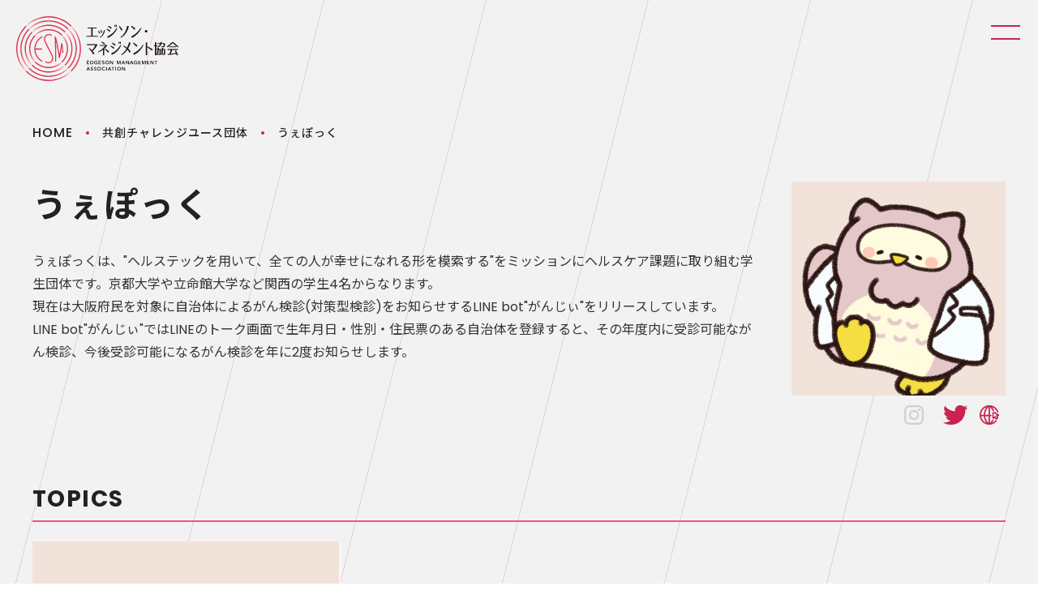

--- FILE ---
content_type: text/html; charset=UTF-8
request_url: https://edgeson-management.jp/youth/wepoch/
body_size: 6692
content:
<!doctype html>
<html lang="ja">
<head>
<meta charset="UTF-8">
<meta name="format-detection" content="telephone=no">
<meta http-equiv="X-UA-Compatible" content="IE=edge,chrome=1">
<!-- Google Tag Manager -->
<script>(function(w,d,s,l,i){w[l]=w[l]||[];w[l].push({'gtm.start':
new Date().getTime(),event:'gtm.js'});var f=d.getElementsByTagName(s)[0],
j=d.createElement(s),dl=l!='dataLayer'?'&l='+l:'';j.async=true;j.src=
'https://www.googletagmanager.com/gtm.js?id='+i+dl;f.parentNode.insertBefore(j,f);
})(window,document,'script','dataLayer','GTM-NF8X5X8');</script>
<!-- End Google Tag Manager -->
<script type="text/javascript" src="/common/js/jquery.js"></script>
<script type="text/javascript" src="/common/js/common.js"></script>
<script type="text/javascript" src="/common/js/viewport.js"></script>
<script type="text/javascript" src="/common/js/ua.js"></script>

<title>共創チャレンジユース団体一覧 | 一般社団法人 エッジソン・マネジメント協会</title>
</head>

<body id="top">
  <!-- Google Tag Manager (noscript) -->
  <noscript><iframe src="https://www.googletagmanager.com/ns.html?id=GTM-NF8X5X8"
  height="0" width="0" style="display:none;visibility:hidden"></iframe></noscript>
  <!-- End Google Tag Manager (noscript) -->
  <header class="header">
    <h1 class="headerLogo">
      <a href="/" class="headerLogo_link"><img src="/common/images/logo.svg" alt="一般社団法人 エッジソン・マネジメント協会" class="headerLogo_img"></a>
    </h1>
    <button class="headerBtn" type="button">Menu</button>
    <nav class="header-panel">
      <ul class="globalNav">
        <li class="globalNav_item"><a href="/" class="globalNav_link"><span class="globalNav_num">00</span>TOP</a></li>
        <li class="globalNav_item"><a href="/about/" class="globalNav_link"><span class="globalNav_num">01</span>ABOUT <span class="globalNav_jp">エッジソン・マネジメント協会とは</span></a></li>
        <li class="globalNav_item"><a href="/business/" class="globalNav_link"><span class="globalNav_num">02</span>OUR BUSINESS <span class="globalNav_jp">事業内容</span></a></li>
        <li class="globalNav_item"><a href="/youth/" class="globalNav_link"><span class="globalNav_num">03</span>YOUTH LEADERS <span class="globalNav_jp">共創チャレンジユースとは</span></a></li>
        <li class="globalNav_item"><a href="/pickup/" class="globalNav_link"><span class="globalNav_num">04</span>PICK UP <span class="globalNav_jp">PICK UP記事一覧</span></a></li>
      </ul>
    </nav>
  </header>

<main class="main">
  <article>
    <div class="contents">

      <ul class="topicPath no-sp">
        <li class="topicPath_item"><a href="/" class="topicPath_link">HOME</a></li>
        <li class="topicPath_item"><a href="/youth/" class="topicPath_link">共創チャレンジユース団体</a></li>
        <li class="topicPath_item">うぇぽっく</li>
      </ul>

      <div class="groupInfo">

        <h1 class="groupInfo_name">うぇぽっく</h1>

        <div class="groupInfo_R">

          <div class="groupInfo_logo">
            
            
            <img src="/youth/filedownload.php?name=46fc9c2a431baf3b371a59e403019433.png&amp;size=528x528" class="img-fit" alt="うぇぽっく"/>
          </div>

          <div class="youthSns">
            
            
            
            <a target="_blank" rel="noopener" class="youthSns_link -tw" href="https://twitter.com/wepoch03"><img src="/common/images/icon_tw_r.svg" alt="Twitter" class="youthSns_img"></a>
            
            <a target="_blank" rel="noopener" class="youthSns_link -web" href="https://sites.google.com/view/wepoch/"><img src="/common/images/icon_web_r.svg" alt="web" class="youthSns_img" loading="lazy"></a>
          </div>

        </div>

        <p class="groupInfo_text">うぇぽっくは、&quot;ヘルステックを用いて、全ての人が幸せになれる形を模索する&quot;をミッションにヘルスケア課題に取り組む学生団体です。京都大学や立命館大学など関西の学生4名からなります。<br />現在は大阪府民を対象に自治体によるがん検診(対策型検診)をお知らせするLINE bot&quot;がんじぃ&quot;をリリースしています。<br />LINE bot&quot;がんじぃ&quot;ではLINEのトーク画面で生年月日・性別・住民票のある自治体を登録すると、その年度内に受診可能ながん検診、今後受診可能になるがん検診を年に2度お知らせします。</p>

      </div>

      <h2 class="h-2">TOPICS</h2>

      <div class="cardWrap">


        









        <a class="card" href="/youth/wepoch/topics/31" target="_top">
          
          <div class="card_imgBox">
            
            
            
            <img alt="あなたのがん検診をお知らせ！LINE botをリリース！" class="card_img" src="/youth/topics/filedownload.php?name=8526aeac82ee34d6178227aac89aa71a.png&amp;size=380x256/youth/filedownload.php?name=46fc9c2a431baf3b371a59e403019433.png&amp;size=380x256">
          </div>
          <p class="card_date">2023年02月20日</p>
          <p class="card_title">あなたのがん検診をお知らせ！LINE botをリリース！</p>

        </a>
        
        
      </div>

      
      
      

      

      <div class="buttonWrap">
        <a href="/youth/" class="button -list">団体一覧へ</a>
      </div>
    </div>

  </article>

</main>
<div class="pagetop"><a href="#top" class="pagetop_button"><img src="/common/images/icon_pagetop.svg" alt="Page Top" class="img-fit"></a></div>
<div class="bottom">
  <ul class="bottomNav">
    <li class="bottomNav_item"><a href="/" class="bottomNav_link">TOP</a></li>
    <li class="bottomNav_item"><a href="/about/" class="bottomNav_link">エッジソン・マネジメント協会とは</a></li>
    <li class="bottomNav_item"><a href="/business/" class="bottomNav_link">事業内容</a></li>
    <li class="bottomNav_item"><a href="/youth/" class="bottomNav_link">共創チャレンジユースとは</a></li>
    <li class="bottomNav_item"><a href="/pickup/" class="bottomNav_link">PICK UP記事一覧</a></li>
  </ul>
</div>
<footer class="footer">
  <div class="footerInner">
	<p><a href="/privacy_policy.html">プライバシーポリシー</a></p>
    <p class="copyright">一般社団法人 <span class="copyright_name">エッジソン・マネジメント協会</span><br><span class="copyright_en">&copy;Edgeson Management Association. All rights reserved.</span></p>
  </div>
</footer>
</body>
</html>


--- FILE ---
content_type: text/css
request_url: https://edgeson-management.jp/common/css/pc.css
body_size: 68012
content:
@charset "UTF-8";
/*! de-style.css v1.0.5 | MIT License | https://github.com/nicolas-cusan/destyle.css */
/* Reset box-model
   ========================================================================== */
@import url("https://fonts.googleapis.com/css2?family=Noto+Sans+JP:wght@400;500;700&display=swap");
@import url("https://fonts.googleapis.com/css2?family=Poppins:wght@300;400;500;600;700&display=swap");
* {
  -webkit-box-sizing: border-box;
          box-sizing: border-box;
}

::before,
::after {
  -webkit-box-sizing: inherit;
          box-sizing: inherit;
}

/* Document
   ========================================================================== */
/**
 * 1. Correct the line height in all browsers.
 * 2. Prevent adjustments of font size after orientation changes in iOS.
 * 3. Remove gray overlay on links for iOS.
 */
html {
  line-height: 1.15; /* 1 */
  -webkit-text-size-adjust: 100%; /* 2 */
  -webkit-tap-highlight-color: transparent; /* 3*/
}

/* Sections
   ========================================================================== */
/**
 * Remove the margin in all browsers.
 */
body {
  margin: 0;
}

/**
 * Render the `main` element consistently in IE.
 */
main {
  display: block;
}

/* Vertical rhythm
   ========================================================================== */
p,
table,
blockquote,
address,
pre,
iframe,
form,
figure,
dl {
  margin: 0;
}

/* Headings
   ========================================================================== */
h1,
h2,
h3,
h4,
h5,
h6 {
  font-size: inherit;
  line-height: inherit;
  font-weight: inherit;
  margin: 0;
}

/* Lists (enumeration)
   ========================================================================== */
ul,
ol {
  margin: 0;
  padding: 0;
  list-style: none;
}

/* Lists (definition)
   ========================================================================== */
dt {
  font-weight: bold;
}

dd {
  margin-left: 0;
}

/* Grouping content
   ========================================================================== */
/**
 * 1. Add the correct box sizing in Firefox.
 * 2. Show the overflow in Edge and IE.
 */
hr {
  -webkit-box-sizing: content-box;
          box-sizing: content-box; /* 1 */
  height: 0; /* 1 */
  overflow: visible; /* 2 */
  border: 0;
  border-top: 1px solid;
  margin: 0;
  clear: both;
}

/**
 * 1. Correct the inheritance and scaling of font size in all browsers.
 * 2. Correct the odd `em` font sizing in all browsers.
 */
pre {
  font-family: monospace, monospace; /* 1 */
  font-size: inherit; /* 2 */
}

address {
  font-style: inherit;
}

/* Text-level semantics
   ========================================================================== */
/**
 * Remove the gray background on active links in IE 10.
 */
a {
  background-color: transparent;
  text-decoration: none;
  color: inherit;
}

/**
 * 1. Remove the bottom border in Chrome 57-
 * 2. Add the correct text decoration in Chrome, Edge, IE, Opera, and Safari.
 */
abbr[title] {
  border-bottom: none; /* 1 */
  text-decoration: underline; /* 2 */
  -webkit-text-decoration: underline dotted;
          text-decoration: underline dotted; /* 2 */
}

/**
 * Add the correct font weight in Chrome, Edge, and Safari.
 */
b,
strong {
  font-weight: bolder;
}

/**
 * 1. Correct the inheritance and scaling of font size in all browsers.
 * 2. Correct the odd `em` font sizing in all browsers.
 */
code,
kbd,
samp {
  font-family: monospace, monospace; /* 1 */
  font-size: inherit; /* 2 */
}

/**
 * Add the correct font size in all browsers.
 */
small {
  font-size: 80%;
}

/**
 * Prevent `sub` and `sup` elements from affecting the line height in
 * all browsers.
 */
sub,
sup {
  font-size: 75%;
  line-height: 0;
  position: relative;
  vertical-align: baseline;
}

sub {
  bottom: -0.25em;
}

sup {
  top: -0.5em;
}

/* Embedded content
   ========================================================================== */
/**
 * Remove the border on images inside links in IE 10.
 */
img {
  border-style: none;
  vertical-align: bottom;
}

embed,
object,
iframe {
  border: 0;
  vertical-align: bottom;
}

/* Forms
   ========================================================================== */
button,
optgroup {
  vertical-align: middle;
  color: inherit;
  font: inherit;
  border: 0;
  background: transparent;
  padding: 0;
  margin: 0;
  outline: 0;
}

/**
 * Show the overflow in IE.
 * 1. Show the overflow in Edge.
 */
button,
input {
  /* 1 */
  overflow: visible;
}

/**
 * Remove the inheritance of text transform in Edge, Firefox, and IE.
 * 1. Remove the inheritance of text transform in Firefox.
 */
button {
  /* 1 */
  text-transform: none;
}

/**
 * Correct the inability to style clickable types in iOS and Safari.
 */
button,
[type=button],
[type=reset],
[type=submit] {
  cursor: pointer;
  -webkit-appearance: none;
  -moz-appearance: none;
       appearance: none;
}

button[disabled],
[type=button][disabled],
[type=reset][disabled],
[type=submit][disabled] {
  cursor: default;
}

/**
 * Remove the inner border and padding in Firefox.
 */
button::-moz-focus-inner,
[type=button]::-moz-focus-inner,
[type=reset]::-moz-focus-inner,
[type=submit]::-moz-focus-inner {
  border-style: none;
  padding: 0;
}

/**
 * Restore the focus styles unset by the previous rule.
 */
button:-moz-focusring,
[type=button]:-moz-focusring,
[type=reset]:-moz-focusring,
[type=submit]:-moz-focusring {
  outline: 1px dotted ButtonText;
}

/**
 * Reset to invisible
 */
fieldset {
  margin: 0;
  padding: 0;
  border: 0;
  min-width: 0;
}

/**
 * 1. Correct the text wrapping in Edge and IE.
 * 2. Correct the color inheritance from `fieldset` elements in IE.
 * 3. Remove the padding so developers are not caught out when they zero out
 *    `fieldset` elements in all browsers.
 */
legend {
  color: inherit; /* 2 */
  display: table; /* 1 */
  max-width: 100%; /* 1 */
  padding: 0; /* 3 */
  white-space: normal; /* 1 */
}

/**
 * Add the correct vertical alignment in Chrome, Firefox, and Opera.
 */
progress {
  vertical-align: baseline;
}

/**
 * Remove the default vertical scrollbar in IE 10+.
 */
textarea {
  overflow: auto;
}

/**
 * 1. Add the correct box sizing in IE 10.
 * 2. Remove the padding in IE 10.
 */
[type=checkbox],
[type=radio] {
  -webkit-box-sizing: border-box;
          box-sizing: border-box; /* 1 */
  padding: 0; /* 2 */
}

/**
 * Correct the cursor style of increment and decrement buttons in Chrome.
 */
[type=number]::-webkit-inner-spin-button,
[type=number]::-webkit-outer-spin-button {
  height: auto;
}

/**
 * 1. Correct the odd appearance in Chrome and Safari.
 * 2. Correct the outline style in Safari.
 */
[type=search] {
  -webkit-appearance: textfield; /* 1 */
  outline-offset: -2px; /* 2 */
}

/**
 * Remove the inner padding in Chrome and Safari on macOS.
 */
[type=search]::-webkit-search-decoration {
  -webkit-appearance: none;
}

/**
 * 1. Correct the inability to style clickable types in iOS and Safari.
 * 2. Change font properties to `inherit` in Safari.
 */
::-webkit-file-upload-button {
  -webkit-appearance: button; /* 1 */
  font: inherit; /* 2 */
}

/**
 * Fix placeholder font properties inheritance.
 */
::-webkit-input-placeholder {
  font: inherit;
}

:-ms-input-placeholder {
  font: inherit;
}

::-ms-input-placeholder {
  font: inherit;
}

::-moz-placeholder {
  font: inherit;
}

::placeholder {
  font: inherit;
}

/**
 * Clickable labels
 */
label[for] {
  cursor: pointer;
}

/* Interactive
   ========================================================================== */
/*
 * Add the correct display in Edge, IE 10+, and Firefox.
 */
details {
  display: block;
}

/*
 * Add the correct display in all browsers.
 */
summary {
  display: list-item;
}

/* Table
   ========================================================================== */
table {
  border-collapse: collapse;
  border-spacing: 0;
}

caption {
  text-align: left;
}

td,
th {
  vertical-align: top;
}

th {
  text-align: left;
  font-weight: bold;
}

/* Misc
   ========================================================================== */
/**
 * Add the correct display in IE 10+.
 */
template {
  display: none;
}

/**
 * Add the correct display in IE 10.
 */
[hidden] {
  display: none;
}

/* ===========================

common

=========================== */
html {
  font-size: 62.5%;
  font-family: "Poppins", "Noto Sans JP", sans-serif;
  line-height: 2;
  position: relative;
  color: #222;
  font-weight: 500;
  background: #fff;
}

img {
  vertical-align: top;
}

a[href^="tel:"] {
  cursor: default;
  text-decoration: none;
  pointer-events: none;
}

li {
  list-style: none;
}

.no-pc {
  display: none !important;
}

.img-fit {
  width: 100%;
  height: auto;
  vertical-align: top;
  object-fit: contain;
}

.mt-0 {
  margin-top: 0 !important;
}

.mt-10 {
  margin-top: 10px !important;
}

.mt-20 {
  margin-top: 20px !important;
}

.mt-30 {
  margin-top: 30px !important;
}

.mt-40 {
  margin-top: 40px !important;
}

.mt-50 {
  margin-top: 50px !important;
}

.mt-60 {
  margin-top: 60px !important;
}

.mt-70 {
  margin-top: 70px !important;
}

.mt-80 {
  margin-top: 80px !important;
}

.mt-90 {
  margin-top: 90px !important;
}

.mt-100 {
  margin-top: 100px !important;
}

.mt-110 {
  margin-top: 110px !important;
}

.mt-120 {
  margin-top: 120px !important;
}

.mb-0 {
  margin-bottom: 0 !important;
}

.align-center {
  text-align: center !important;
}
.align-left {
  text-align: left !important;
}
.align-right {
  text-align: right !important;
}

.text-s {
  font-size: 1.4rem;
}

/* ===========================

header

=========================== */
.header {
  position: absolute;
  top: 0;
  left: 0;
  width: 100%;
  height: 120px;
  padding: 20px 0 0 20px;
  z-index: 100;
}
.headerLogo_link:hover {
  opacity: 0.7;
}
.headerLogo_img {
  width: 200px;
  height: 80px;
}
.headerBtn {
  position: fixed;
  top: 0;
  right: 0;
  width: 80px;
  height: 0;
  padding-top: 80px;
  overflow: hidden;
  background: url("/common/images/icon_menu.svg") 50% 50%/36px 18px no-repeat;
  z-index: 10;
}
.headerBtn.-open {
  background-image: url("/common/images/icon_close.svg");
  background-size: 28px 28px;
}
.headerBtn:hover {
  opacity: 0.7;
}
.header-panel {
  position: fixed;
  right: -480px;
  top: 0;
  width: 480px;
  height: 100vh;
  background-color: #ca234e;
  padding: 80px 40px 0;
  -webkit-transition: all 0.1s ease;
  transition: all 0.1s ease;
}
.-open .header-panel {
  right: 0;
}

.globalNav_item {
  border-bottom: 1px solid rgba(255, 255, 255, 0.8);
}
.globalNav_link {
  display: block;
  padding: 26px 0 26px 80px;
  position: relative;
  color: #fff;
  font-size: 2.4rem;
  font-weight: 600;
  line-height: 1;
  letter-spacing: 0.1em;
}
.globalNav_link:hover {
  opacity: 0.7;
}
.globalNav_num {
  display: -webkit-box;
  display: -ms-flexbox;
  display: flex;
  -webkit-box-align: center;
      -ms-flex-align: center;
          align-items: center;
  -webkit-box-pack: justify;
      -ms-flex-pack: justify;
          justify-content: space-between;
  width: 56px;
  position: absolute;
  top: 3.1rem;
  left: 8px;
  font-size: 1.6rem;
  letter-spacing: 0.05em;
}
.globalNav_num::after {
  content: "";
  display: block;
  width: 24px;
  height: 1px;
  background-color: rgba(255, 255, 255, 0.4);
}
.globalNav_jp {
  display: block;
  margin-top: 3px;
  font-size: 1.4rem;
  line-height: 1.6rem;
  font-weight: 500;
}

/* ===========================

bottom

=========================== */
.bottom {
  background-color: #424242;
  position: relative;
}
.bottomNav {
  width: 100%;
  max-width: 1440px;
  margin: auto;
  padding: 23px 0;
  display: -webkit-box;
  display: -ms-flexbox;
  display: flex;
  -webkit-box-pack: center;
      -ms-flex-pack: center;
          justify-content: center;
  font-size: 1.5rem;
  line-height: 1.8rem;
  letter-spacing: 0.075em;
}
.bottomNav_item {
  margin: 0 40px;
}
.bottomNav_link {
  color: #fff;
}
.bottomNav_link:hover {
  text-decoration: underline;
}

/* ===========================

pagetop

=========================== */
.pagetop {
  position: relative;
  z-index: 10;
}
.pagetop_button {
  position: fixed;
  bottom: 0;
  right: 0;
  background-color: rgba(32, 32, 32, 0.5);
  width: 80px;
  height: 80px;
  display: -webkit-box;
  display: -ms-flexbox;
  display: flex;
  -webkit-box-pack: center;
      -ms-flex-pack: center;
          justify-content: center;
  -webkit-box-align: center;
      -ms-flex-align: center;
          align-items: center;
}
.pagetop_button .img-fit {
  width: 21px;
  height: 17px;
}
.pagetop_button:hover {
  opacity: 0.7;
}
.pagetop_button.-finish {
  position: absolute;
}

/* ===========================

footer

=========================== */
.footer {
  background-color: #565656;
  color: #fff;
}
.footerInner {
  width: 100%;
  max-width: 1440px;
  height: 128px;
  padding: 0 64px;
  margin: auto;
  display: -webkit-box;
  display: -ms-flexbox;
  display: flex;
  -webkit-box-align: center;
      -ms-flex-align: center;
          align-items: center;
  font-size: 1.4rem;
}
.footerInner a:hover {
  text-decoration: underline;
}

.copyright {
  margin: 0 0 0 auto;
  text-align: right;
  font-weight: 500;
  line-height: 1.5;
  letter-spacing: 0.075em;
}
.copyright_name {
  font-size: 1.6rem;
}
.copyright_en {
  display: inline-block;
  font-size: 1.1rem;
  font-weight: 300;
  line-height: 1;
}

/* ===========================

layout

=========================== */
.main {
  background: url("/common/images/bg.png");
  padding: 128px 0;
}

.contents {
  width: 1200px;
  margin: auto;
}

/* ===========================

topic path

=========================== */
.topicPath {
  display: -webkit-box;
  display: -ms-flexbox;
  display: flex;
  margin: 24px 0 48px;
  font-size: 1.4rem;
  line-height: 2.4rem;
  letter-spacing: 0.075em;
}
.topicPath_item:not(:first-child) {
  margin-left: 16px;
  display: -webkit-box;
  display: -ms-flexbox;
  display: flex;
  -webkit-box-align: center;
      -ms-flex-align: center;
          align-items: center;
}
.topicPath_item:not(:first-child)::before {
  content: "";
  display: block;
  width: 4px;
  height: 4px;
  background-color: #ca234e;
  border-radius: 100%;
  margin-right: 16px;
}
.topicPath_item:first-child {
  font-size: 1.6rem;
}

/* ===========================

heading

=========================== */
.h-1 {
  letter-spacing: 0.05em;
  font-size: 4.8rem;
  font-weight: 700;
  line-height: 5rem;
  margin-bottom: 68px;
}
.h-1_en {
  display: block;
  margin-bottom: 20px;
  color: #ca234e;
  letter-spacing: 0.1em;
  font-size: 3.2rem;
  font-weight: 600;
  line-height: 4rem;
  text-transform: uppercase;
}
.h-2 {
  margin-top: 72px;
  font-size: 2.8rem;
  line-height: 4rem;
  font-weight: 700;
  letter-spacing: 0.05em;
  border-bottom: 2px solid #e65a7e;
  padding-bottom: 6px;
}

/* ===========================

table

=========================== */
.table {
  width: 100%;
}
.table_th, .table_td {
  border-bottom: 1px solid #d6d6d6;
}
.table_th {
  color: #555;
  font-size: 1.6rem;
  font-weight: 700;
  width: 184px;
  padding: 16px;
  letter-spacing: 0.05em;
}
.table_td {
  font-size: 1.8rem;
  line-height: 3.2rem;
  padding: 16px;
}

/* ===========================

list

=========================== */
.list-ol {
  counter-reset: count;
}
.list-ol li {
  position: relative;
  padding-left: 25px;
}
.list-ol li::before {
  content: counter(count);
  counter-increment: count;
  position: absolute;
  top: 0.5em;
  left: 0;
  border: 1px solid #ca234e;
  border-radius: 50%;
  -webkit-box-sizing: border-box;
          box-sizing: border-box;
  display: -webkit-box;
  display: -ms-flexbox;
  display: flex;
  -webkit-box-pack: center;
      -ms-flex-pack: center;
          justify-content: center;
  -webkit-box-align: center;
      -ms-flex-align: center;
          align-items: center;
  height: 18px;
  width: 18px;
  font-size: 12px;
  font-weight: 700;
  color: #ca234e;
}

/* ===========================

contact

=========================== */
.contactBtn {
  display: -webkit-inline-box;
  display: -ms-inline-flexbox;
  display: inline-flex;
  -webkit-box-pack: center;
      -ms-flex-pack: center;
          justify-content: center;
  -webkit-box-align: center;
      -ms-flex-align: center;
          align-items: center;
  width: 480px;
  height: 112px;
  background-color: #202020;
  color: #fff;
  font-size: 2.4rem;
  font-weight: 700;
  letter-spacing: 0.075em;
}
.contactBtn:hover {
  opacity: 0.7;
}
.contactBtn_icon {
  width: 32px;
  margin-right: 20px;
}

/* ===========================

news

=========================== */
.news li {
  display: -webkit-box;
  display: -ms-flexbox;
  display: flex;
  border-bottom: 1px solid #d6d6d6;
  padding: 12px 0 11px;
  font-size: 1.6rem;
  line-height: 1.5;
}
.news_date {
  width: 145px;
  -ms-flex-negative: 0;
      flex-shrink: 0;
  padding-left: 8px;
  color: #555;
}
.news_text {
  font-weight: 400;
}
.news_text a {
  color: #222;
}
.news_text a:hover {
  opacity: 0.7;
}
.news_text a[target=_blank]::after {
  content: "";
  display: inline-block;
  width: 16px;
  height: 15px;
  background: url("/common/images/icon_blank.svg") 50% 50%/contain no-repeat;
  vertical-align: baseline;
}
.news_text a[href$=".pdf"]::after {
  width: 20px;
  height: 20px;
  background-image: url("/common/images/icon_pdf.svg");
}

/* ===========================

pager

=========================== */
.pager {
  display: -webkit-box;
  display: -ms-flexbox;
  display: flex;
  -webkit-box-pack: center;
      -ms-flex-pack: center;
          justify-content: center;
  -webkit-box-align: center;
      -ms-flex-align: center;
          align-items: center;
  margin-top: 45px;
  font-size: 1.6rem;
  font-weight: 600;
  line-height: 1;
  color: #ccc;
}
.pager_item {
  margin: 0 4px;
  font-family: "Noto Sans JP", sans-serif;
}
.pager_link {
  display: -webkit-box;
  display: -ms-flexbox;
  display: flex;
  -webkit-box-pack: center;
      -ms-flex-pack: center;
          justify-content: center;
  -webkit-box-align: center;
      -ms-flex-align: center;
          align-items: center;
  width: 40px;
  height: 40px;
  color: #fff;
  background-color: rgba(51, 51, 51, 0.2);
  font-family: "Poppins", "Noto Sans JP", sans-serif;
}
.pager_link:hover, .pager_link.-current {
  background-color: #333;
}
.pager_arrow {
  display: -webkit-box;
  display: -ms-flexbox;
  display: flex;
  -webkit-box-pack: center;
      -ms-flex-pack: center;
          justify-content: center;
  -webkit-box-align: center;
      -ms-flex-align: center;
          align-items: center;
  width: 40px;
  height: 40px;
}
.pager_arrow:hover {
  opacity: 0.7;
}
.pager_arrow::before {
  content: "";
  display: block;
  width: 12px;
  height: 12px;
  border-top: solid 2px #ca234e;
  border-right: solid 2px #ca234e;
}
.pager_arrow.-prev::before {
  -webkit-transform: rotate(-135deg);
          transform: rotate(-135deg);
  margin-right: -4px;
}
.pager_arrow.-next::before {
  -webkit-transform: rotate(45deg);
          transform: rotate(45deg);
  margin-left: -4px;
}

/* ===========================

button

=========================== */
.button {
  display: -webkit-box;
  display: -ms-flexbox;
  display: flex;
  -webkit-box-align: center;
      -ms-flex-align: center;
          align-items: center;
  -webkit-box-pack: center;
      -ms-flex-pack: center;
          justify-content: center;
  text-align: center;
  background-color: #202020;
  color: #fff;
  width: 216px;
  height: 60px;
  font-size: 1.6rem;
  font-weight: 700;
  letter-spacing: 0.075em;
  position: relative;
}
.buttonWrap {
  display: -webkit-box;
  display: -ms-flexbox;
  display: flex;
  -webkit-box-pack: center;
      -ms-flex-pack: center;
          justify-content: center;
  margin-top: 64px;
  position: relative;
  padding: 0 216px;
}
.button:hover {
  opacity: 0.7;
}
.button.-list::after {
  content: "";
  display: block;
  width: 13px;
  height: 13px;
  background: url("/common/images/icon_button_pc.png") 50% 50%/contain no-repeat;
  position: absolute;
  top: 50%;
  -webkit-transform: translateY(-50%);
          transform: translateY(-50%);
  right: 16px;
}
.button.-prev, .button.-next {
  position: absolute;
  top: 0;
}
.button.-prev::before, .button.-next::before, .button.-home::before {
  content: "";
  width: 6px;
  height: 6px;
  background-color: #d7456a;
  border-radius: 100%;
  position: absolute;
  top: 50%;
  -webkit-transform: translateY(-50%);
          transform: translateY(-50%);
}
.button.-prev {
  left: 0;
  padding-left: 30px;
}
.button.-prev::before {
  left: 16px;
}
.button.-next {
  right: 0;
  padding-right: 30px;
}
.button.-next::before, .button.-home::before {
  right: 16px;
}

/* ===========================

anchor

=========================== */
.anchor {
  margin-top: 24px;
  background-color: #fff;
  padding: 16px 32px;
  font-size: 1.6rem;
  line-height: 2.4rem;
}
.anchor li {
  padding: 16px 0 16px 32px;
  border-top: 1px solid #e9e9e9;
  position: relative;
}
.anchor li:first-child {
  border-top: none;
}
.anchor li::before {
  content: "";
  display: block;
  line-height: 1;
  width: 9px;
  height: 9px;
  border: 2px solid #d7456a;
  border-left: 0;
  border-bottom: 0;
  -webkit-transform: translateY(-25%) rotate(135deg);
          transform: translateY(-25%) rotate(135deg);
  position: absolute;
  top: 2.2rem;
  left: 8px;
}
.anchor a {
  color: #333;
}
.anchor a:hover {
  text-decoration: underline;
}

/* ===========================

home

=========================== */
.home .headerLogo_img path {
  fill: #fff !important;
}
.home .main {
  padding: 0;
  background: none;
}
.home .main .contents {
  position: relative;
  z-index: 1;
}
.homeNav {
  position: fixed;
  top: 50%;
  left: 32px;
  z-index: 90;
  display: -webkit-box;
  display: -ms-flexbox;
  display: flex;
  -webkit-box-orient: vertical;
  -webkit-box-direction: normal;
      -ms-flex-direction: column;
          flex-direction: column;
  -webkit-transform: translateY(-50%);
          transform: translateY(-50%);
}
.homeNav_item {
  margin: 6px 0;
}
.homeNav_item:first-child {
  display: none;
}
.homeNav_bar {
  display: block;
  background-color: rgba(161, 161, 161, 0.4);
  width: 4px;
  height: 0;
  padding-top: 32px;
  overflow: hidden;
  border-radius: 2px;
  -webkit-transition: all 0.2s 0s ease;
  transition: all 0.2s 0s ease;
}
.homeNav_bar.-active {
  background-color: #ca234e;
  padding-top: 48px;
}
.home-title {
  display: -webkit-box;
  display: -ms-flexbox;
  display: flex;
  -webkit-box-align: center;
      -ms-flex-align: center;
          align-items: center;
  font-size: 3.2rem;
  font-weight: 600;
  color: #000;
  letter-spacing: 0.1em;
  line-height: 1;
  text-transform: uppercase;
}
.home-title_num {
  display: -webkit-box;
  display: -ms-flexbox;
  display: flex;
  -webkit-box-align: center;
      -ms-flex-align: center;
          align-items: center;
  font-size: 1.6rem;
  letter-spacing: 0.05em;
}
.home-title_num::after {
  content: "";
  width: 40px;
  height: 1px;
  display: block;
  background-color: #ca234e;
  margin: 0 10px 0 15px;
}
.home-title.-vertical {
  -webkit-writing-mode: vertical-rl;
      -ms-writing-mode: tb-rl;
          writing-mode: vertical-rl;
  -webkit-transform: rotate(180deg);
          transform: rotate(180deg);
}
.home-title.-vertical .home-title_num::after {
  width: 1px;
  height: 40px;
  margin: 10px 0 15px 0;
}
.home_detail {
  display: -webkit-inline-box;
  display: -ms-inline-flexbox;
  display: inline-flex;
  -webkit-box-align: center;
      -ms-flex-align: center;
          align-items: center;
  position: relative;
  height: 60px;
  padding: 0 57px 0 32px;
  background-color: #202020;
  color: #fff;
  font-size: 1.6rem;
  font-weight: 700;
  letter-spacing: 0.075em;
}
.home_detail::after {
  content: "";
  display: block;
  width: 6px;
  height: 6px;
  background-color: #d7456a;
  border-radius: 100%;
  position: absolute;
  right: 16px;
  top: 50%;
  -webkit-transform: translateY(-50%);
          transform: translateY(-50%);
}
.home_detail:hover {
  opacity: 0.7;
}
.homeMV {
  background: url("/images/mv.jpg") 50% 50%/cover no-repeat;
  height: 80svh;
  max-height: 1020px;
}
.homeMV-inner {
  display: -webkit-box;
  display: -ms-flexbox;
  display: flex;
  -webkit-box-pack: end;
      -ms-flex-pack: end;
          justify-content: flex-end;
  -webkit-box-align: center;
      -ms-flex-align: center;
          align-items: center;
  position: relative;
  z-index: 2;
  width: 100%;
  max-width: 1440px;
  height: 100%;
  margin: auto;
  padding: 60px 0 14vw;
  color: #000;
  font-family: "Noto Serif JP", serif;
  font-size: 7.2rem;
  font-weight: 700;
  line-height: 1.3333;
  font-style: italic;
}
.homeMV-line {
  display: block;
  -webkit-animation-name: fadeUpAnime;
          animation-name: fadeUpAnime;
  -webkit-animation-duration: 0.5s;
          animation-duration: 0.5s;
  -webkit-animation-fill-mode: forwards;
          animation-fill-mode: forwards;
  opacity: 0;
  -webkit-animation-delay: 0.6s;
          animation-delay: 0.6s;
}
.homeMV-line.-line2 {
  -webkit-animation-delay: 1.5s;
          animation-delay: 1.5s;
}
@-webkit-keyframes fadeUpAnime {
  from {
    opacity: 0;
    -webkit-transform: translateX(100px);
            transform: translateX(100px);
  }
  to {
    opacity: 1;
    -webkit-transform: translateX(0);
            transform: translateX(0);
  }
}
@keyframes fadeUpAnime {
  from {
    opacity: 0;
    -webkit-transform: translateX(100px);
            transform: translateX(100px);
  }
  to {
    opacity: 1;
    -webkit-transform: translateX(0);
            transform: translateX(0);
  }
}
.homeAbout {
  position: relative;
  z-index: 1;
  background: url("/common/images/bg.png");
  -webkit-clip-path: polygon(0% calc(0% + 14vw), 100% 0, 100% 100%, 0% 100%);
          clip-path: polygon(0% calc(0% + 14vw), 100% 0, 100% 100%, 0% 100%);
  margin-top: -14vw;
  padding: 10vw 0 14vw;
}
.homeAbout .home-title {
  -webkit-box-pack: end;
      -ms-flex-pack: end;
          justify-content: flex-end;
}
.homeAbout-column {
  display: flex;
  justify-content: flex-end;
}
.homeAbout-carousel_wrap {
  z-index: 2 !important;
}
.homeAbout-carousel {
  width: 580px;
  position: absolute !important;
  top: -5vw;
  .slick-list {
    box-shadow: 0px 2px 15.36px 0.64px rgba(40, 67, 87, 0.2);
  }
  .slick-dots {
    display: flex;
    justify-content: center;
    gap: 1px;
    margin-top: 16px;
    button {
      display: block;
      width: 96px;
      height: 8px;
      background: rgba(53, 53, 53, 0.5);
      text-indent: -100vw;
    }
    .slick-active button {
      background: #353535;
    }
  }
}
.homeAbout-info {
  width: 560px;
  flex-shrink: 0;
}
.homeAbout_title {
  margin-top: 20px;
  font-size: 3.6rem;
  line-height: 5.8rem;
  font-weight: 700;
  font-feature-settings: "palt";
  letter-spacing: .05em;
}
.homeAbout_text {
  margin-top: 32px;
  font-size: 1.8rem;
  line-height: 2;
  font-feature-settings: "palt";
  letter-spacing: .05em;
}
.homeAbout_subTitle {
  margin-top: 80px;
  font-size: 4.8rem;
  line-height: 1;
  font-weight: 700;
  color: #555;
}
.homeAbout_subTitle::first-letter {
  color: #ca234e;
}
.homeAbout-btns {
  display: flex;
  gap: 8px;
  margin-top: 32px;
}
.homeAbout-details {
  display: flex;
  align-items: center;
  gap: 28px;
  margin-top: 16px;
  padding: 17px 45px 17px 32px;
  background-color: #e6e6e6;
  font-size: 1.4rem;
  font-weight: 500;
  letter-spacing: .05em;
  position: relative;
  h3 {
    font-size: 2.4rem;
    font-weight: 700;
    letter-spacing: .05em;
    flex-shrink: 0;
  }
  &::after {
    content: "";
    display: block;
    width: 8px;
    height: 8px;
    background-color: #d7456a;
    border-radius: 100%;
    position: absolute;
    right: 24px;
    top: 50%;
    -webkit-transform: translateY(-50%);
    transform: translateY(-50%);
  }
}
.homePickup-more {
  text-align: right;
}
.homeAbout-member {
  position: relative;
  width: 100%;
  height: 835px;
  margin-top: 32px;
}
.homeAbout-member_cell {
  position: absolute;
  background: 0 0 no-repeat;
  line-height: 1.2;
  letter-spacing: 0.075em;
}
.homeAbout-member_cell.-kashihara {
  background-image: url("/images/kashihara.png");
  width: 376px;
  height: 368px;
  top: 24px;
  left: -16px;
  padding: 227px 0 0 40px;
  z-index: 5;
}
.homeAbout-member_cell.-kashihara .homeAbout-member_button {
  left: 20px;
  bottom: -9px;
}
.homeAbout-member_cell.-katsurayama {
  background-image: url("/images/katsurayama.png");
  width: 326px;
  height: 355px;
  top: 105px;
  left: 268px;
  padding: 257px 0 0 15px;
  z-index: 6;
}
.homeAbout-member_cell.-katsurayama .homeAbout-member_button {
  left: 70px;
  bottom: 0;
}
.homeAbout-member_cell.-onishi {
  background-image: url("/images/onishi.png");
  width: 310px;
  height: 380px;
  top: 45px;
  right: 346px;
  padding: 40px 0 0 35px;
  z-index: 7;
}
.homeAbout-member_cell.-onishi .homeAbout-member_button {
  left: 24px;
  top: 120px;
}
.homeAbout-member_cell.-shindo {
  background-image: url("/images/shindo.png");
  width: 362px;
  height: 341px;
  top: 75px;
  right: -25px;
  padding: 70px 0 0 20px;
}
.homeAbout-member_cell.-shindo .homeAbout-member_button {
  left: -10px;
  top: 153px;
}
.homeAbout-member_cell.-watabiki {
  background-image: url("/images/watabiki.png");
  width: 304px;
  height: 336px;
  bottom: 85px;
  left: 0px;
  padding: 210px 0 0 12px;
}
.homeAbout-member_cell.-watabiki .homeAbout-member_button {
  left: 82px;
  bottom: 50px;
}
.homeAbout-member_cell.-niizeki {
  background-image: url("/images/niizeki.png");
  width: 330px;
  height: 398px;
  bottom: 27px;
  left: 288px;
  padding: 132px 0 0 15px;
}
.homeAbout-member_cell.-niizeki .homeAbout-member_button {
  right: 206px;
  bottom: 160px;
}
.homeAbout-member_cell.-sakamoto {
  background-image: url("/images/sakamoto.png");
  width: 325px;
  height: 396px;
  bottom: 43px;
  left: 616px;
  padding: 248px 0 0 139px;
}
.homeAbout-member_cell.-sakamoto .homeAbout-member_button {
  right: 75px;
  bottom: 28px;
}
.homeAbout-member_cell.-yokoyama {
  background-image: url("/images/yokoyamai.png");
  width: 346px;
  height: 387px;
  bottom: 42px;
  left: 854px;
  padding: 46px 168px 0 2px;
}
.homeAbout-member_cell.-yokoyama .homeAbout-member_button {
  right: 181px;
  bottom: 231px;
}

.homeAbout-member_name {
  font-size: 2.4rem;
  display: inline-block;
}
.homeAbout-member_roman {
  display: inline-block;
  margin-top: 2px;
  font-size: 1.3rem;
  font-weight: 700;
}
.homeAbout-member_profile {
  display: inline-block;
  margin-top: 8px;
  font-size: 1.2rem;
  line-height: 2rem;
}
.homeAbout-member_button {
  position: absolute;
  display: -webkit-inline-box;
  display: -ms-inline-flexbox;
  display: inline-flex;
  -webkit-box-pack: center;
      -ms-flex-pack: center;
          justify-content: center;
  -webkit-box-align: center;
      -ms-flex-align: center;
          align-items: center;
  padding: 0 8px 0 12px;
  height: 25px;
  border-radius: 13px;
  font-size: 1.1rem;
  line-height: 1;
  background-color: #ca234e;
  color: #fff;
  letter-spacing: 0.04em;
  -webkit-box-shadow: 3px 3px 10px -5px rgba(0, 0, 0, 0.2);
          box-shadow: 3px 3px 10px -5px rgba(0, 0, 0, 0.2);
}
.homeAbout-member_button::after {
  content: "";
  display: block;
  width: 9px;
  height: 9px;
  background: url("/images/icon_plus.svg") 0 0/contain no-repeat;
  margin-left: 6px;
}
.homeAbout-member_button:hover {
  opacity: 0.7;
}
.homeAbout-member .home_detail {
  position: absolute;
  bottom: 0;
  right: 0;
}
.homeNews {
  margin-top: 40px;
  display: -webkit-box;
  display: -ms-flexbox;
  display: flex;
  -webkit-box-pack: justify;
      -ms-flex-pack: justify;
          justify-content: space-between;
  -webkit-box-align: start;
      -ms-flex-align: start;
          align-items: flex-start;
}
.homeNews_title {
  font-size: 3.6rem;
  line-height: 4.8rem;
  font-weight: 700;
  color: #555;
  text-transform: uppercase;
}
.homeNews_title::first-letter {
  color: #ca234e;
}
.homeNews .news {
  width: 1064px;
}
.homePickup{
  position: relative;
  z-index: 2;
  background: #fff;
  -webkit-clip-path: polygon(0% 0%, 100% calc(0% + 14vw), 100% 100%, 0% 100%);
          clip-path: polygon(0% 0%, 100% calc(0% + 14vw), 100% 100%, 0% 100%);
  margin-top: -14vw;
  padding: 4vw 0 14vw;
}
.homeProject .contents {
  position: relative;
  padding: 96px 0 0 112px;
}
.homeProject .home-title {
  position: absolute;
  top: 0;
  left: 0;
}
.homeProject-title {
  font-size: 4.2rem;
  font-weight: 700;
  letter-spacing: 0.075em;
  line-height: 1.5;
}
.homeProject-title_en {
  font-size: 3.8rem;
  font-weight: 600;
}
.homeProject-title_sub {
  font-size: 2.6rem;
  letter-spacing: 0.075em;
  line-height: 1.2;
}
.homeProjectLeader {
  margin-top: 32px;
}
.homeProjectLeader_text {
  margin-top: 8px;
  font-size: 1.6rem;
  line-height: 2;
  font-weight: 400;
}
.homeSponsor {
  margin-bottom: 48px;
}
.homeSponsor_title {
  text-align: center;
  font-size: 2.4rem;
  font-weight: 500;
  letter-spacing: 0.05em;
  line-height: 3.8rem;
  strong {
    font-weight: 700;
    font-size: 3.6rem;
    span {
      font-size: 2rem;
    }
  }
}
.homeSponsor-box {
  background: rgba(183, 183, 183, 0.2);
  margin-top: 20px;
  padding: 24px 20px 23px 60px;
}
.homeSponsor-list {
  overflow: hidden;
  padding: 10px 0 10px 6.8rem;
  position: relative;
  line-height: 1.9rem;
}
.homeSponsor-list dt {
  color: #d7456a;
  font-size: 1.4rem;
  font-weight: 700;
  position: absolute;
  top: 10px;
  left: 12px;
}
.homeSponsor-list dd {
  float: left;
  font-size: 1.5rem;
  margin-right: 32px;
}
.homeSponsor-list dd:last-child {
  margin-right: 0;
}
.homeSponsor .home_detail {
  margin-top: 24px;
}
.homeSponsor .home_detail::after {
  width: 9px;
  height: 9px;
  border-top: solid 2px #ca234e;
  border-right: solid 2px #ca234e;
  background-color: transparent;
  -webkit-transform: rotate(135deg) translateY(10px);
          transform: rotate(135deg) translateY(10px);
  border-radius: 0;
}
.homeSponsor_note {
  font-size: 1.2rem;
  text-align: right;
}
.homeProjectBiz {
  margin-top: 60px;
  padding-right: 96px;
  overflow: hidden;
}
.homeProjectBiz-L {
  float: left;
  width: 392px;
  margin-bottom: 30px;
}
.homeProjectBiz-list {
  float: right;
  width: 600px;
}
.homeProjectBiz-list li {
  padding: 18px 10px 17px 40px;
  position: relative;
  border-bottom: 1px solid #e9e9e9;
  font-size: 1.8rem;
  font-weight: 700;
  letter-spacing: 0.075em;
  line-height: 2rem;
}
.homeProjectBiz-list li::before {
  content: "";
  display: block;
  width: 16px;
  height: 16px;
  background: url("/images/icon_check.svg") 0 0/cover no-repeat;
  position: absolute;
  top: 19px;
  left: 12px;
}
.homeLeader {
  position: relative;
  z-index: 3;
  background: #fff url("/images/bg_leader.png") 50% 50% repeat;
  -webkit-clip-path: polygon(0% calc(0% + 14vw), 100% 0%, 100% 100%, 0% 100%);
          clip-path: polygon(0% calc(0% + 14vw), 100% 0%, 100% 100%, 0% 100%);
  margin-top: -14vw;
  padding: 6.8vw 0 14vw;
}
.homeLeader .contents {
  position: relative;
  padding: 128px 48px 0 112px;
}
.homeLeader .home-title {
  position: absolute;
  top: 0;
  right: 0;
  white-space: nowrap;
}
.homeLeader-title {
  font-size: 4.8rem;
  font-weight: 700;
  letter-spacing: 0.075em;
  line-height: 1.1;
}
.homeLeader-title_small {
  font-size: 3rem;
}
.homeLeader-title_sub {
  font-size: 2.6rem;
  letter-spacing: 0.075em;
}
.homeLeaderGears {
  margin-top: 40px;
  display: -webkit-box;
  display: -ms-flexbox;
  display: flex;
  position: relative;
}
.homeLeaderGears-L {
  width: 256px;
  -ms-flex-negative: 0;
      flex-shrink: 0;
}
.homeLeaderGears-sns {
  position: absolute;
  bottom: 0;
  left: 296px;
  display: -webkit-box;
  display: -ms-flexbox;
  display: flex;
  font-size: 1.6rem;
}
.homeLeaderGears-sns li {
  margin-right: 30px;
}
.homeLeaderGears-sns a {
  display: -webkit-box;
  display: -ms-flexbox;
  display: flex;
  -webkit-box-align: center;
      -ms-flex-align: center;
          align-items: center;
  color: #202020;
  font-weight: 600;
}
.homeLeaderGears-sns a img {
  margin-right: 10px;
}
.homeLeaderGears-sns a:hover {
  opacity: 0.7;
}
.homeLeaderGears-sns_insta {
  height: 24px;
  width: auto;
}
.homeLeaderGears-sns_tw {
  height: 22px;
  width: auto;
}
.homeLeaderGears_text {
  margin-left: 40px;
  padding-bottom: 48px;
  font-size: 1.6rem;
  line-height: 2;
  font-weight: 400;
  -webkit-font-feature-settings: "palt";
          font-feature-settings: "palt";
}
.homeLeaderGears_point {
  counter-reset: number 0;
  margin-top: 16px;
}
.homeLeaderGears_point li {
  margin-bottom: 0.3em;
}
.homeLeaderGears_point li::before {
  counter-increment: number 1;
  content: counter(number) ")";
  display: inline-block;
  width: 2em;
}
.homeLeader-logo {
  padding-right: 124px;
  margin: 40px 0 32px;
  position: relative;
}
.homeLeader-logo .slick-slide {
  width: 128px;
  margin-right: 30px;
}
.homeLeader-logo .slick-arrow {
  display: block;
  position: absolute;
  top: 40px;
  right: 50px;
  width: 48px;
  height: 48px;
  background: url("/images/slider_arr.svg") 0 0/cover no-repeat;
}
.homeLeader-logo .slick-next {
  right: 0;
  -webkit-transform: rotate(180deg);
          transform: rotate(180deg);
}

.homeSNS {
  position: relative;
  z-index: 4;
  background: url("/images/bg_sns.png");
  -webkit-clip-path: polygon(0% calc(0% + 14vw), 100% 0, 100% 100%, 0% 100%);
          clip-path: polygon(0% calc(0% + 14vw), 100% 0, 100% 100%, 0% 100%);
  margin-top: -14vw;
  padding: 18vw 0 80px;
}
.homeSNS .contents {
  padding: 0 100px;
}
.homeSNS-title {
  margin-top: 24px;
  font-size: 4.8rem;
  font-weight: 700;
  letter-spacing: 0.075em;
  line-height: 6.4rem;
  text-align: center;
}
.homeSNS .contactBtn, .biz-contact .contactBtn {
  width: 360px;
  height: 80px;
  font-size: 1.8rem;
}
.homeSNS .contactBtn_icon, .biz-contact .contactBtn_icon {
  width: 24px;
}

.homeSNS-btns {
  display: flex;
  justify-content: center;
  gap: 24px;
}

.homePamphlet {
  padding: 55px 0 58px;
  margin-bottom: 64px;
  background-color: #fff;
  text-align: center;
  font-size: 1.8rem;
  line-height: 2rem;
  h2 {
    margin-bottom: 24px;
    font-size: 2.8rem;
    line-height: 3.6rem;
    font-weight: bold;
    letter-spacing: .05em;
  }
}
.homePamphlet-pdf {
  margin: 36px auto 0;
  width: 480px;
  border-top: 1px solid rgba(32, 32, 32, 0.2);
  border-bottom: 1px solid rgba(32, 32, 32, 0.2);
  a {
    display: flex;
    align-items: center;
    justify-content: space-between;
    height: 4.8rem;
    font-size: 1.6rem;
    font-weight: bold;
    span {
      display: flex;
      align-items: center;
      gap: 9px;
      font-weight: 500;
      font-size: 1.4rem;
    }
    img {
      width: 20px;
      height: 20px;
    }
    &:hover {
      opacity: 0.7;
    }
  }
}
/* ===========================

ticker

=========================== */
.homeMV, .homeAbout, .homePickup, .homeSNS {
  overflow: hidden;
}
@-webkit-keyframes ticker { /*アニメーション設定。右から左に流す、を繰り返す*/
  0% {
    -webkit-transform: translate(100vw, -50%);
            transform: translate(100vw, -50%);
  }
  100% {
    -webkit-transform: translate(-100%, -50%);
            transform: translate(-100%, -50%);
  }
}
@keyframes ticker { /*アニメーション設定。右から左に流す、を繰り返す*/
  0% {
    -webkit-transform: translate(100vw, -50%);
            transform: translate(100vw, -50%);
  }
  100% {
    -webkit-transform: translate(-100%, -50%);
            transform: translate(-100%, -50%);
  }
}
.homeMV::before, .homeAbout::before, .homePickup::before, .homeSNS::before {
  display: block;
  content: "EDGESON MANAGEMENT ASSOCIATION";
  font-size: 30rem;
  font-weight: 700;
  letter-spacing: 0.075em;
  color: #fff;
  white-space: nowrap;
  position: fixed;
  left: 0;
  top: 50%;
  z-index: 0;
  -webkit-transform: translateY(-50%);
          transform: translateY(-50%);
  -webkit-animation-iteration-count: infinite;
          animation-iteration-count: infinite;
  -webkit-animation-timing-function: linear;
          animation-timing-function: linear;
  -webkit-animation-name: ticker;
          animation-name: ticker;
  -webkit-animation-duration: 240s;
          animation-duration: 240s;
  -webkit-animation-delay: -30s;        
          animation-delay:-30s;
}
.homeMV::before {
  color: #fff;
  opacity: 0.5;
}
.homeAbout::before {
  color: #535353;
  opacity: 0.08;
}
.homePickup::before {
  color: #535353;
  opacity: 0.05;
}
.homeSNS::before {
  color: #535353;
  opacity: 0.05;
}

/* ===========================

modal

=========================== */
.iziModal {
  max-width: 960px !important;
  border: 3px solid rgb(200, 200, 200);
  border-radius: 8px !important;
  background-color: #fff;
  -webkit-box-shadow: 0px 6px 10px 0px rgba(0, 0, 0, 0.2) !important;
          box-shadow: 0px 6px 10px 0px rgba(0, 0, 0, 0.2) !important;
}

.iziModal-overlay {
  position: relative;
  -webkit-transition: all 0.1s ease-out;
  transition: all 0.1s ease-out;
  -webkit-backdrop-filter: blur(0.5px);
          backdrop-filter: blur(0.5px);
}

.iziModal-overlay::before {
  content: "";
  background: inherit;
  -webkit-filter: blur(6px);
          filter: blur(6px);
  position: absolute;
  top: -5px;
  left: -5px;
  right: -5px;
  bottom: -5px;
  z-index: -1;
}

.iziModal-content {
  padding: 40px 40px 30px !important;
}

.modal-inner {
  overflow: hidden;
  letter-spacing: 0.075em;
  border-bottom: 1px solid #c8c8c8;
  margin-bottom: 25px;
}

.modal-photo {
  float: left;
  background: url("/images/bg_modal.png") 10px 80px no-repeat;
  width: 288px;
  height: 314px;
  text-align: right;
  margin-right: 12px;
}

.modal-name {
  margin: 25px 0 0 300px;
  font-size: 3.6rem;
  line-height: 4rem;
}

.modal-name_roman {
  font-size: 1.8rem;
  font-weight: 700;
  letter-spacing: 0.05em;
}

.modal-profile {
  margin: 12px 0 0 300px;
  font-size: 1.6rem;
  line-height: 3rem;
}

.modal-text {
  margin: 20px 0 0 300px;
  font-size: 1.6rem;
  line-height: 2.8rem;
  font-weight: 400;
}

.modal-control {
  clear: both;
  display: -webkit-box;
  display: -ms-flexbox;
  display: flex;
  -webkit-box-pack: justify;
      -ms-flex-pack: justify;
          justify-content: space-between;
  -webkit-box-align: center;
      -ms-flex-align: center;
          align-items: center;
  position: relative;
}

.modal-control_name {
  font-size: 1.8rem;
  line-height: 2rem;
  position: relative;
}
.modal-control_name::before {
  content: "";
  display: block;
  width: 10px;
  height: 16px;
  background: url("/common/images/icon_arr.svg") 50% 50%/contain no-repeat;
  position: absolute;
  top: 50%;
  -webkit-transform: translateY(-50%);
          transform: translateY(-50%);
}
.modal-control_name.-prev {
  text-align: left;
  padding-left: 32px;
}
.modal-control_name.-prev::before {
  left: 8px;
}
.modal-control_name.-next {
  text-align: right;
  padding-right: 32px;
}
.modal-control_name.-next::before {
  right: 8px;
  -webkit-transform: translateY(-50%) rotate(180deg);
          transform: translateY(-50%) rotate(180deg);
}
.modal-control_name:hover {
  opacity: 0.7;
}

.modal-control_roman {
  font-size: 1.2rem;
  font-weight: 600;
}

.modal-control_close {
  position: absolute;
  top: 50%;
  left: 50%;
  -webkit-transform: translate(-50%, -50%);
          transform: translate(-50%, -50%);
  display: -webkit-box;
  display: -ms-flexbox;
  display: flex;
  font-size: 1.4rem;
  letter-spacing: 0.05em;
  line-height: 1.6rem;
}
.modal-control_close::before {
  content: "";
  display: block;
  width: 16px;
  height: 16px;
  background: url("/common/images/icon_cross.svg") 50% 50%/contain no-repeat;
  margin-right: 9px;
}
.modal-control_close:hover {
  opacity: 0.7;
}

/* ===========================

about

=========================== */
.aboutTitle {
  font-size: 4.8rem;
  font-weight: 700;
  line-height: 1;
  text-transform: uppercase;
  letter-spacing: 0.075em;
  -webkit-writing-mode: vertical-lr;
      -ms-writing-mode: tb-lr;
          writing-mode: vertical-lr;
  -webkit-transform: rotate(180deg);
          transform: rotate(180deg);
  position: absolute;
}
.aboutTitle::first-letter {
  color: #ca234e;
}
.aboutTitle_jp {
  font-size: 3rem;
  font-weight: 700;
  line-height: 4rem;
  margin-bottom: 32px;
}
.about_text {
  font-size: 1.6rem;
  line-height: 2;
  margin-top: 32px;
}
.about_divide {
  font-size: 1.6rem;
  line-height: 2;
  counter-reset: number 0;
  margin-top: 16px;
}
.about_divide li {
  margin-bottom: 0.3em;
}
.about_divide li::before {
  counter-increment: number 1;
  content: counter(number) ")";
  display: inline-block;
  width: 2em;
}
.aboutMessage {
  position: relative;
  width: 1200px;
  margin: 50px auto 80px;
  display: -webkit-box;
  display: -ms-flexbox;
  display: flex;
  -webkit-box-pack: justify;
      -ms-flex-pack: justify;
          justify-content: space-between;
}
.aboutMessage .aboutTitle {
  left: 15px;
  top: 140px;
  -webkit-writing-mode: horizontal-tb;
      -ms-writing-mode: lr-tb;
          writing-mode: horizontal-tb;
  -webkit-transform: none;
          transform: none;
}
.aboutMessage-L {
  width: 506px;
  text-align: right;
}
.aboutMessage_img {
  width: 459px;
}
.aboutMessage-R {
  width: 660px;
  padding: 30px 60px 0 0;
}
.aboutMessage-name {
  margin-top: 20px;
  font-size: 2.4rem;
  font-weight: 500;
  letter-spacing: 0.075em;
  text-align: right;
}
.aboutMessage-name_en {
  font-size: 1.3rem;
  font-weight: 700;
}
.aboutMessage-name_sign {
  display: inline-block;
  margin-left: 20px;
  height: 50px;
  vertical-align: middle;
}
.aboutOverview {
  position: relative;
  margin: 0 auto 80px;
  width: 1200px;
  padding-right: 80px;
}
.aboutOverview .aboutTitle {
  right: 0;
  top: 0;
  white-space: nowrap;
}
.aboutOverview_address {
  font-size: 1.6rem;
}
.aboutOverview_small {
  font-size: 1.6rem;
  line-height: 2;
}
.aboutSns_title {
  font-size: 3rem;
  font-weight: 700;
  line-height: 4rem;
  letter-spacing: 0.055em;
}
.aboutSnsList {
  display: -webkit-box;
  display: -ms-flexbox;
  display: flex;
  -webkit-box-pack: center;
      -ms-flex-pack: center;
          justify-content: center;
  -webkit-box-align: center;
      -ms-flex-align: center;
          align-items: center;
  margin: 24px 0 40px;
}
.aboutSnsList li {
  margin: 0 20px;
}
.aboutSnsList_link:hover {
  opacity: 0.7;
}
.aboutSnsList_img {
  width: auto;
  height: 48px;
}
.aboutSnsList_img.-tw {
  height: 34px;
}

/* ===========================

youth

=========================== */
.youthList {
  display: -webkit-box;
  display: -ms-flexbox;
  display: flex;
  -ms-flex-wrap: wrap;
      flex-wrap: wrap;
  margin: 24px 0 72px;
}
.youthItem {
  width: 264px;
  margin: 60px 48px 0 0;
}
.youthItem:nth-child(-n+4) {
  margin-top: 0;
}
.youthItem:nth-child(4n) {
  margin-right: 0;
}
.youthItem_link:hover {
  opacity: 0.7;
}
.youthItem_img {
  width: 264px;
  height: 264px;
  display: -webkit-box;
  display: -ms-flexbox;
  display: flex;
  -webkit-box-align: center;
      -ms-flex-align: center;
          align-items: center;
  -webkit-box-pack: center;
      -ms-flex-pack: center;
          justify-content: center;
  background-color: #fff;
}
.youthItem_name {
  background-color: #202020;
  font-size: 2rem;
  font-weight: 600;
  color: #fff;
  letter-spacing: 0.05em;
  padding: 4px 38px 4px 16px;
  position: relative;
}
.youthItem_name::after {
  content: "";
  display: block;
  position: absolute;
  top: 50%;
  -webkit-transform: translateY(-50%);
          transform: translateY(-50%);
  right: 16px;
  width: 6px;
  height: 6px;
  background-color: #ca234e;
  border-radius: 100%;
}
.youthSns {
  position: relative;
  width: 117px;
  height: 24px;
  background: url("/common/images/icon_insta.svg") 0 0/24px no-repeat, url("/common/images/icon_tw.svg") 48px 0/29px no-repeat, url("/common/images/icon_web.svg") right 0/24px no-repeat;
  margin: 12px 8px 0 auto;
}
.youthSns_link {
  position: absolute;
}
.youthSns_link.-tw {
  left: 48px;
}
.youthSns_link.-web {
  right: 0;
}
.youthSns_link:hover {
  opacity: 0.7;
}
.youthSns_img {
  height: 24px;
  width: auto;
}

/* ===========================

topics (List)

=========================== */
.topics {
  display: -webkit-box;
  display: -ms-flexbox;
  display: flex;
  -webkit-box-align: center;
      -ms-flex-align: center;
          align-items: center;
  background-color: #e5e5e5;
  margin-top: 8px;
  font-size: 1.6rem;
  line-height: 2.4rem;
  letter-spacing: 0.05em;
  color: #333;
  padding: 16px 120px 16px 0;
  min-height: 80px;
  position: relative;
}
.topics::after {
  content: "";
  display: block;
  width: 6px;
  height: 6px;
  background-color: #ca234e;
  border-radius: 100%;
  position: absolute;
  right: 31px;
  top: 50%;
  -webkit-transform: translateY(-50%);
          transform: translateY(-50%);
}
.topics:hover {
  opacity: 0.7;
}
.topics_group {
  width: 290px;
  -ms-flex-negative: 0;
      flex-shrink: 0;
  padding-left: 27px;
  font-weight: 700;
}
.topics_date {
  width: 160px;
  -ms-flex-negative: 0;
      flex-shrink: 0;
  color: #555;
  padding-left: 13px;
}
.topics_title {
  padding-left: 13px;
}

/* ===========================

group

=========================== */
.groupInfo {
  overflow: hidden;
}
.groupInfo_name {
  float: left;
  width: 900px;
  letter-spacing: 0.05em;
  font-size: 4.2rem;
  font-weight: 700;
  line-height: 6rem;
  margin-bottom: 25px;
}
.groupInfo_R {
  float: right;
  width: 264px;
  margin-left: 36px;
}
.groupInfo_text {
  float: left;
  width: 900px;
  font-size: 1.6rem;
  line-height: 1.8;
  font-weight: 400;
  color: #333;
}

/* ===========================

card

=========================== */
.card {
  display: block;
  width: 380px;
  margin: 0 15px 45px;
  font-size: 1.6rem;
}
.cardWrap {
  display: -webkit-box;
  display: -ms-flexbox;
  display: flex;
  -ms-flex-wrap: wrap;
      flex-wrap: wrap;
  overflow: hidden;
  margin: 24px -15px 0;
}
.card:hover {
  opacity: 0.7;
}
.card_img {
  max-width: 100%;
  display: block;
}
.card_imgBox {
  display: -webkit-box;
  display: -ms-flexbox;
  display: flex;
  -webkit-box-align: center;
      -ms-flex-align: center;
          align-items: center;
  -webkit-box-pack: center;
      -ms-flex-pack: center;
          justify-content: center;
  width: 380px;
  min-height: 256px;
}
.card_date {
  color: #ca234e;
  letter-spacing: 0.075em;
  margin-top: 10px;
}
.card_title {
  color: #555;
  line-height: 2.4rem;
  margin-top: 2px;
  letter-spacing: 0.05em;
}

/* ===========================

detail

=========================== */
.detail {
  color: #333;
}
.detail h1 {
  font-size: 4.2rem;
  line-height: 6rem;
  letter-spacing: 0.05em;
  font-weight: 700;
  color: #222;
}
.detail_date {
  margin-top: 16px !important;
  font-size: 2rem !important;
  line-height: 1.1 !important;
  text-align: right;
  letter-spacing: 0.075em !important;
  font-weight: 500 !important;
  color: #ca234e !important;
}
.detail h2 {
  margin-top: 64px;
  font-size: 3.6rem;
  line-height: 5.4rem;
  letter-spacing: 0.05em;
  font-weight: 700;
  color: #222;
}
.detail h3 {
  margin-top: 40px;
  font-size: 2.8rem;
  line-height: 4.2rem;
  letter-spacing: 0.05em;
  font-weight: 500;
  border-bottom: 2px solid #e65a7e;
  padding-bottom: 0.4em;
  color: #222;
}
.detail h4 {
  margin-top: 40px;
  font-size: 2.4rem;
  line-height: 3.6rem;
  letter-spacing: 0.05em;
  font-weight: 500;
  color: #222;
}
.detail p {
  margin-top: 40px;
  font-size: 1.6rem;
  line-height: 3rem;
  letter-spacing: 0.05em;
  font-weight: 400;
}
.detail hr {
  margin-top: 80px;
  border-color: #bf234b;
}

.figColumn {
  margin-top: 40px;
  display: -webkit-box;
  display: -ms-flexbox;
  display: flex;
  -webkit-box-pack: center;
      -ms-flex-pack: center;
          justify-content: center;
  -ms-flex-wrap: wrap;
      flex-wrap: wrap;
  -webkit-box-align: start;
      -ms-flex-align: start;
          align-items: flex-start;
}
.figColumn.-col2, .figColumn.-col3 {
  -webkit-box-pack: justify;
      -ms-flex-pack: justify;
          justify-content: space-between;
}
.figColumn.-col2 .fig, .figColumn.-col2 .fig_text, .figColumn.-col3 .fig, .figColumn.-col3 .fig_text {
  width: 580px;
}
.figColumn.-col3 .fig {
  width: 380px;
}
.figColumn.-col3 .fig_text {
  width: 790px;
}
.figColumn.-right {
  -webkit-box-orient: horizontal;
  -webkit-box-direction: reverse;
      -ms-flex-direction: row-reverse;
          flex-direction: row-reverse;
}
.fig_caption {
  margin-top: 16px;
  font-size: 1.4rem;
  line-height: 2.2rem;
  color: #555;
  text-align: center;
}
.fig_text > *:first-child {
  margin-top: 0;
}

.link {
  display: -webkit-box;
  display: -ms-flexbox;
  display: flex;
  -webkit-box-align: center;
      -ms-flex-align: center;
          align-items: center;
  -webkit-box-pack: justify;
      -ms-flex-pack: justify;
          justify-content: space-between;
  background-color: #e5e5e5;
  min-height: 80px;
  padding: 16px 24px;
  margin: 4px 0;
  font-size: 1.6rem;
  line-height: 2.4rem;
  font-weight: 400;
  letter-spacing: 0.05em;
}
.link:hover {
  background-color: #fff;
}
.linkArea {
  margin-top: 32px;
}
.link_icon {
  display: block;
  margin-left: 25px;
  padding-right: 28px;
  min-width: 100px;
  -ms-flex-negative: 0;
      flex-shrink: 0;
  color: #888;
  font-size: 1.4rem;
  font-weight: 500;
  text-align: right;
  position: relative;
}
.link_icon::before {
  content: "";
  display: block;
  position: absolute;
  top: 50%;
  -webkit-transform: translateY(-50%);
          transform: translateY(-50%);
  right: 7px;
  background-color: #d7456a;
  width: 6px;
  height: 6px;
  border-radius: 100%;
}
.link[target=_blank] .link_icon::before {
  width: 16px;
  height: 15px;
  border-radius: 0;
  background: url("/common/images/icon_blank.svg") 0 0/contain no-repeat;
  right: 2px;
}
.link[href$=".pdf"] .link_icon::before {
  width: 20px;
  height: 20px;
  background-image: url("/common/images/icon_pdf.svg");
  right: 0;
}

/* ===========================

plivacy_policy

=========================== */
.policy_list01 {
  font-size: 1.6rem;
  line-height: 2;
  counter-reset: number 0;
  margin-top: 16px;
  text-indent: -16px;
  padding-left: 32px;
}
.policy_list01 li {
  margin-bottom: 0em;
  margin-top: 20px;
}
.policy_list01 li::before {
  counter-increment: number 1;
  content: counter(number) ".";
  display: inline-block;
  width: 1em;
}

.policy_list02 {
  font-size: 1.6rem;
  line-height: 2;
  counter-reset: number 0;
  margin-top: 16px;
}
.policy_list02 li {
  margin-bottom: 0em;
  margin-top: 20px;
}
.policy_list02 li::before {
  counter-increment: number 1;
  content: "（"counter(number) "）";
  display: inline-block;
  width: 2em;
}

.policy_text {
  font-size: 1.6rem;
  line-height: 2;
  margin-top: 10px;
}

.policy_text2 {
  font-size: 1.6rem;
  line-height: 2;
  margin-top: 5px;
  margin-bottom: 5px
}

.policy_text3 {
  font-size: 1.2rem;
  line-height: 2;
  margin-top: 10px;
  text-indent: -1.2rem;
  padding-left: 1.2rem;
}

.policy_text4 {
  font-size: 1.6rem;
  line-height: 2;
  margin-top: 20px;
}

.policy_link{
  text-decoration: none;
}

.policy_link:hover{
  text-decoration: underline;
}

.policy_table {
  width: 100%;
}
.policy_table_th, .policy_table_td, .policy_table_th_2 {
  border-bottom: 1px solid #d6d6d6;
}
.policy_table_th {
  color: #555;
  font-size: 1.4rem;
  font-weight: 700;
  width: 217px;
  padding: 16px;
  letter-spacing: 0.05em;
  text-indent: -1rem;
  padding-left: 1rem;
}

.policy_table_th_2 {
  color: #555;
  font-size: 1.4rem;
  font-weight: 700;
  width: 217px;
  padding: 16px;
  letter-spacing: 0.05em;
  text-indent: -1.5rem;
  padding-left: 1rem;
}

.policy_table_td {
  font-size: 1.4rem;
  line-height: 3.2rem;
  padding: 16px;
}

.transmission_text {
  font-size: 1.6rem;
  line-height: 2;
  margin-top: 40px;
  font-weight: bold
}

.policy_text_indent {
  font-size: 1.6rem;
  line-height: 2;
  margin-top: 0px;
  text-indent: -1rem;
  padding-left: 1rem
}

.policy_text_mt40 {
  font-size: 1.6rem;
  line-height: 2;
  margin-top: 40px;
}

/* ===========================

keywords

=========================== */
.keywords {
  background-color: rgba(203, 203, 203, 0.3);
  font-size: 1.6rem;
  line-height: 2.4rem;
  letter-spacing: .075em;
  padding: 24px 0 24px 32px;
  margin-top: 25px;
}

.keywords ul {
  display: flex;
  flex-wrap: wrap;
}

.keywords ul li {
  margin-right: 32px;
}

.keywords ul li::before {
  content: "#";
  font-family: "Noto Sans JP", sans-serif;
  color: #ca234e;
}

.keywords ul li a:hover {
  text-decoration: underline;
}

.keywords-head {
  display: flex;
  justify-content: space-between;
  padding-right: 36px;
}

.keywords_title {
  font-size: 2.2rem;
  font-weight: 600;
  margin-bottom: 18px;
}

.keywords-head .button {
  position: relative;
  top: 0;
  right: 0;
  width: 120px;
  height: 40px;
}

.card .keywords {
  margin-top: auto;
  padding: 7px 0 7px 14px;
  font-size: 1.4rem;
  line-height: 2rem;
}

.card .keywords ul li {
  margin-right: 16px;
}


/* ===========================

talk

=========================== */
.talk {
  overflow: hidden;
  margin-top: 40px;
}

.talk-photo {
  float: left;
  width: 276px;
}

.talk-inner {
  margin-left: 305px;
}

p.talk_name {
  margin: 0;
  color: #222;
  font-weight: 600;
  font-size: 3.2rem;
  letter-spacing: .05em;
  line-height: 3.2rem;
}

.talk-position {
  display: flex;
  align-items: center;
  margin-top: 15px;
  font-size: 2rem;
  line-height: 1.6;
}

.talk-position dt {
  font-size: 1.8rem;
  color: #555;
  margin-right: 8px;
}

.talk-profile {
  margin-left: 305px;
}

.talk-profile p {
  margin-top: 20px;
}

.talk-contents {
  display: flex;
  align-items: flex-start;
  margin-top: 32px;
}

.talk-contents dt {
  position: relative;
  flex-shrink: 0;
  margin-right: 16px;
  background-color: #ca234e;
  color: #fff;
  padding: 5px 16px;
  font-size: 1.6rem;
  line-height: 2rem;
  font-weight: 600;
}
.talk-contents dt::after {
  content: "";
  display: block;
  width: 0;
  height: 0;
  border-style: solid;
  border-width: 4px 0 4px 4px;
  border-color: transparent transparent transparent #ca234e;
  position: absolute;
  right: -4px;
  top: 50%;
  transform: translateY(-50%);
}

.talk-contents dd p:first-child {
  margin-top: 0;
}

/* ===========================

pickup

=========================== */
.pickup_lead {
  margin-bottom: 62px;
  font-size: 1.6rem;
  line-height: 3rem;
  letter-spacing: .05em;
}

.keywords.-pickup {
  margin-bottom: 40px;
  padding: 32px 0 30px 36px;
  font-size: 1.8rem;
  line-height: 3.6rem;
}

.card.-pickup {
  display: flex;
  flex-direction: column;
}
.card.-pickup .card_title {
  margin-bottom: 14px;
}

.home .card.-pickup {
  margin-bottom: 24px;
}

.youth_text {
  font-size: 1.6rem;
  line-height: 2;
  margin-top: 10px;
  text-indent: -1.6rem;
  padding-left: 1.0rem;
}

/* ===========================

business

=========================== */
.biz-lead {
  text-align: center;
  margin-top: 40px;
  font-size: 2.4rem;
  line-height: 3.6rem;
  letter-spacing: .05em;
  font-weight: 700;
}

.bizDo {
  display: flex;
  gap: 8px;
  margin-top: 32px;
  & + .anchor {
    margin-top: 80px;
  }
}
.bizDo-cell {
  width: 50%;
  position: relative;
  &::before {
    content: "";
    display: block;
    width: 100%;
    height: calc(100% - 16px);
    position: absolute;
    left: 0;
    bottom: 0;
    background-color: rgba(183, 183, 183, 0.3);
  }
}
.bizDo-inner {
  position: relative;
  z-index: 2;
  padding: 0 310px 24px 32px;
  min-height: 288px;
  font-size: 1.6rem;
  line-height: 2.8rem;
  font-weight: 500;
  &::before {
    content: "01";
    display: block;
    font-size: 7.2rem;
    line-height: 1;
    color: #ca234e;
    position: relative;
    top: -5px;
  }
  .bizDo-cell:nth-child(2) &::before {
    content: "02";
  }
  img {
    position: absolute;
    top: 0;
    right: 24px;
    width: 256px;
  }
}
.bizDo-title {
  margin: 13px 0;
  font-size: 3rem;
  line-height: 3.6rem;
  letter-spacing: .05em;
  font-weight: 500;
}

.bizSection {
  margin-top: 96px;
  font-size: 1.6rem;
  line-height: 2.8rem;
  .h-2 {
    font-weight: 500;
  }
}

.bizIntro-title {
  display: flex;
  align-items: center;
  margin-top: 40px;
  font-size: 2.4rem;
  line-height: 3.6rem;
  letter-spacing: .05em;
  font-weight: 500;
  span {
    width: 2em;
    font-size: 3.6rem;
    line-height: 1;
    font-weight: 500;
    color: #ca234e;
  }
}

.bizIntro-col2 {
  display: flex;
  gap: 0 40px;
}

.bizBox {
  width: 100%;
  background-color: #fff;
  margin-top: 32px;
  padding: 32px 40px 40px;
  h4 {
    margin-bottom: 24px;
    text-align: center;
    font-size: 2.4rem;
    line-height: 3.6rem;
    letter-spacing: .05em;
    font-weight: 500;
  }
  p {
    margin-top: 24px;
    font-size: 1.6rem;
    line-height: 2.8rem;
    letter-spacing: .05em;
  }
  .homeLeader-logo {
    background-color: #f2f2f2;
    margin: 24px 0 0;
    padding: 24px 132px 24px 40px;
    .slick-arrow {
      top: 64px;
    }
    .slick-prev {
      right: 84px;
    }
    .slick-next {
      right: 34px;
    }
  }
}
.bizBox-wide {
  p {
    margin-top: 0;
  }
}

.bizGet-list {
  display: flex;
  justify-content: center;
  gap: 24px;
  width: 1032px;
  margin: 62px auto 96px;
  div {
    display: flex;
    gap: 24px;
  }
  p {
    text-align: center;
    border-radius: 50%;
    width: 242px;
    height: 242px;
    padding-top: 56px;
    color: #fff;
    font-size: 2.4rem;
    font-weight: bold;
    letter-spacing: .05em;
    line-height: 3.6rem;
    span {
      display: inline-block;
      margin-bottom: 1rem;
      font-size: 3.6rem;
      line-height: 1;
      font-weight: 500;
    }
  }
  .bizGet-list_1 {
    background-color: #cf7036;
  }
  .bizGet-list_2 {
    background-color: #d33f65;
  }
  .bizGet-list_3 {
    background-color: #c3468c;
  }
  .bizGet-list_4 {
    background-color: #8d5a9d;
  }
}

.bizGet-box {
  display: flex;
  border-bottom: 1px solid #cbcbcb;
  font-size: 1.6rem;
  line-height: 2.8rem;
  letter-spacing: .05em;
  margin-top: 64px;
  padding-bottom: 64px;
}
.bizGet-boxL {
  width: 480px;
  flex-shrink: 0;
  p {
    display: flex;
    align-items: center;
    font-size: 2rem;
    line-height: 2.4rem;
    font-weight: bold;
    span {
      display: flex;
      align-items: center;
      font-size: 3.6rem;
      line-height: 1;
      &::before {
        content: "";
        width: 32px;
        height: 1px;
        margin: 0 10px 0 8px;
      }
    }
  }
  h3 {
    font-size: 3rem;
    line-height: 4rem;
    font-weight: bold;
    letter-spacing: .05em;
    margin-top: 16px;
  }
}
.bizGet-number_1 {
  color: #cf7036;
  span::before {
    background-color: #cf7036;
  }
}
.bizGet-number_2 {
  color: #d33f65;
  span::before {
    background-color: #d33f65;
  }
}
.bizGet-number_3 {
  color: #c3468c;
  span::before {
    background-color: #c3468c;
  }
}
.bizGet-number_4 {
  color: #8d5a9d;
  span::before {
    background-color: #8d5a9d;
  }
}

.bizGlance {
  display: flex;
  justify-content: space-between;
  margin: 56px auto 0;
  width: 1100px;
  img {
    width: 520px;
    height: auto;
  }
}
.bizSection#glance {
  p {
    img {
      width: 404px;
      height: auto;
    }
    margin: 20px auto 0;
    text-align: center;
    &.text-s {
      text-align: right;
    }
  }
}
#media {
  &.bizSection h3 {
    margin: 54px 0 18px;
    font-size: 2.4rem;
    letter-spacing: .05em;
    line-height: 3.4rem;
    font-weight: 500;
  }
  .text-s {
    margin-top: 20px;
  }
}

.bizMedia {
  display: flex;
  flex-direction: column;
  gap: 22px 0;
  font-size: 1.6rem;
  line-height: 2.8rem;
  font-weight: 400;
  li {
    display: flex;
    align-items: flex-start;
    padding-left: 18px;
    position: relative;
    &::before {
      content: "";
      display: block;
      width: 6px;
      height: 6px;
      background-color: #ca234e;
      border-radius: 100%;
      position: absolute;
      top: .6em;
      left: 0;
    }
  }
}
.bizMedia-date {
  flex-shrink: 0;
  width: 9em;
  font-weight: 500;
}

.biz-contact {
  width: 960px;
  margin: 128px auto 0;
}
.biz-policyTxt {
  margin-top: 40px;
  font-size: 1.6rem;
  line-height: 2.8rem;
  letter-spacing: .05em;
}
.biz-policyImg {
  width: 500px;
  margin: 40px auto 0;
}
.link-pdf {
  display: inline-flex;
  align-items: center;
  text-decoration: underline;
  &:hover {
    text-decoration: none;
  }
}
.icon-pdf {
  width: 20px;
  height: 20px;
  margin-left: .5em;
}

--- FILE ---
content_type: image/svg+xml
request_url: https://edgeson-management.jp/common/images/logo.svg
body_size: 21071
content:
<svg id="a" xmlns="http://www.w3.org/2000/svg" xmlns:xlink="http://www.w3.org/1999/xlink" viewBox="0 0 200 80"><defs><linearGradient id="b" x1="-312.62" y1="-273.05" x2="-312.27" y2="-273.05" gradientTransform="translate(28498.96 1955.92) rotate(45) scale(68.78 -68.78)" gradientUnits="userSpaceOnUse"><stop offset="0" stop-color="#dd2f4d"/><stop offset=".31" stop-color="#dd2f4d"/><stop offset=".4" stop-color="#dd3451"/><stop offset=".51" stop-color="#e0445e"/><stop offset=".63" stop-color="#e45e73"/><stop offset=".76" stop-color="#ea8291"/><stop offset=".89" stop-color="#f2afb6"/><stop offset="1" stop-color="#f9dad9"/></linearGradient><linearGradient id="c" x1="-313.84" y1="-271.69" x2="-313.49" y2="-271.69" gradientTransform="translate(34852.27 2537.88) rotate(45) scale(84.16 -84.16)" gradientUnits="userSpaceOnUse"><stop offset="0" stop-color="#dd2f4d"/><stop offset=".31" stop-color="#dd2f4d"/><stop offset=".4" stop-color="#dd3451"/><stop offset=".51" stop-color="#e0445e"/><stop offset=".63" stop-color="#e45e73"/><stop offset=".76" stop-color="#ea8291"/><stop offset=".89" stop-color="#f2afb6"/><stop offset="1" stop-color="#f9dad9"/></linearGradient><linearGradient id="d" x1="-314.66" y1="-270.77" x2="-314.31" y2="-270.77" gradientTransform="translate(41015.3 3102.42) rotate(45) scale(99.07 -99.07)" xlink:href="#c"/><linearGradient id="e" x1="-315.24" y1="-270.12" x2="-314.89" y2="-270.12" gradientTransform="translate(46893.17 3640.83) rotate(45) scale(113.3 -113.3)" xlink:href="#c"/><linearGradient id="f" x1="-331.14" y1="-267.9" x2="-330.79" y2="-267.9" gradientTransform="translate(3107.13 -29069.54) rotate(-45) scale(68.78 -68.78)" xlink:href="#c"/><linearGradient id="g" x1="-328.98" y1="-267.48" x2="-328.63" y2="-267.48" gradientTransform="translate(3689.09 -35422.84) rotate(-45) scale(84.16 -84.16)" xlink:href="#c"/><linearGradient id="h" x1="-327.52" y1="-267.2" x2="-327.17" y2="-267.2" gradientTransform="translate(4253.63 -41585.87) rotate(-45) scale(99.07 -99.07)" xlink:href="#c"/><linearGradient id="i" x1="-326.49" y1="-267" x2="-326.14" y2="-267" gradientTransform="translate(4792.04 -47463.74) rotate(-45) scale(113.3 -113.3)" xlink:href="#c"/><linearGradient id="j" x1="-326.58" y1="-250.65" x2="-326.23" y2="-250.65" gradientTransform="translate(-28008.67 -3644.21) rotate(-135) scale(68.78 -68.78)" xlink:href="#c"/><linearGradient id="k" x1="-325.25" y1="-253.38" x2="-324.9" y2="-253.38" gradientTransform="translate(-34361.97 -4226.17) rotate(-135) scale(84.16 -84.16)" xlink:href="#c"/><linearGradient id="l" x1="-324.35" y1="-255.22" x2="-324" y2="-255.22" gradientTransform="translate(-40525 -4790.7) rotate(-135) scale(99.07 -99.07)" xlink:href="#c"/><linearGradient id="m" x1="-323.71" y1="-256.52" x2="-323.36" y2="-256.52" gradientTransform="translate(-46402.87 -5329.12) rotate(-135) scale(113.3 -113.3)" xlink:href="#c"/><linearGradient id="n" x1="-308.74" y1="-253.94" x2="-308.39" y2="-253.94" gradientTransform="translate(-2616.83 27381.25) rotate(135) scale(68.78 -68.78)" xlink:href="#c"/><linearGradient id="o" x1="-310.67" y1="-256.07" x2="-310.32" y2="-256.07" gradientTransform="translate(-3198.79 33734.55) rotate(135) scale(84.16 -84.16)" xlink:href="#c"/><linearGradient id="p" x1="-311.97" y1="-257.5" x2="-311.62" y2="-257.5" gradientTransform="translate(-3763.33 39897.59) rotate(135) scale(99.07 -99.07)" xlink:href="#c"/><linearGradient id="q" x1="-312.89" y1="-258.52" x2="-312.54" y2="-258.52" gradientTransform="translate(-4301.74 45775.45) rotate(135) scale(113.3 -113.3)" xlink:href="#c"/></defs><g><g><g><path d="M23.96,24c-4.4,4.41-6.62,10.18-6.62,15.95,0,5.81,2.19,11.61,6.62,16.04l-.99,.99c-4.7-4.7-7.03-10.87-7.03-17.03,0-6.13,2.36-12.27,7.03-16.94l.99,.99h0Z" style="fill:url(#b);"/><path d="M20.09,20.13c-5.49,5.5-8.22,12.71-8.22,19.92,0,7.17,2.75,14.34,8.22,19.81l-.99,.99c-5.73-5.74-8.63-13.27-8.63-20.8,0-7.56,2.86-15.14,8.63-20.91l.99,.99h0Z" style="fill:url(#c);"/><path d="M16.32,16.35c-6.52,6.53-9.78,15.09-9.78,23.65,0,8.56,3.26,17.12,9.78,23.65l-.99,.99c-6.79-6.8-10.19-15.72-10.19-24.64,0-8.92,3.4-17.84,10.19-24.64l.99,.99h0Z" style="fill:url(#d);"/><path d="M12.68,12.71C5.2,20.21,1.4,30.02,1.4,39.85c0,9.93,3.72,19.87,11.29,27.44l-.99,.99C3.86,60.43,0,50.13,0,39.85,0,29.66,3.94,19.49,11.7,11.72l.99,.99h0Z" style="fill:url(#e);"/><g><path d="M23.96,56.01c4.4,4.41,10.16,6.63,15.93,6.63,5.8,0,11.6-2.2,16.02-6.63l.99,.99c-4.69,4.7-10.86,7.04-17.01,7.04-6.12,0-12.25-2.36-16.92-7.04l.99-.99h0Z" style="fill:url(#f);"/><path d="M20.1,59.88c5.49,5.5,12.69,8.23,19.89,8.23,7.16,0,14.32-2.75,19.78-8.23l.99,.99c-5.73,5.74-13.25,8.64-20.77,8.64-7.55,0-15.12-2.87-20.88-8.64l.99-.99h0Z" style="fill:url(#g);"/><path d="M16.32,63.66c6.52,6.53,15.07,9.8,23.61,9.8,8.55,0,17.09-3.26,23.61-9.8l.99,.99c-6.79,6.8-15.7,10.21-24.6,10.21-8.9,0-17.81-3.4-24.6-10.21l.99-.99h0Z" style="fill:url(#h);"/><path d="M12.68,67.3c7.49,7.5,17.29,11.3,27.1,11.3,9.92,0,19.84-3.73,27.4-11.3l.99,.99c-7.84,7.85-18.12,11.71-28.39,11.71-10.17,0-20.33-3.95-28.08-11.71l.99-.99h0Z" style="fill:url(#i);"/></g></g><g><path d="M55.91,56c4.4-4.41,6.62-10.18,6.62-15.95,0-5.81-2.19-11.61-6.62-16.04l.99-.99c4.7,4.7,7.03,10.87,7.03,17.03,0,6.13-2.36,12.27-7.03,16.94l-.99-.99h0Z" style="fill:url(#j);"/><path d="M59.77,59.87c5.49-5.5,8.22-12.71,8.22-19.92,0-7.17-2.75-14.34-8.22-19.81l.99-.99c5.73,5.74,8.63,13.27,8.63,20.8,0,7.56-2.86,15.14-8.63,20.91l-.99-.99h0Z" style="fill:url(#k);"/><path d="M63.55,63.65c6.52-6.53,9.78-15.09,9.78-23.65,0-8.56-3.26-17.12-9.78-23.65l.99-.99c6.79,6.8,10.19,15.72,10.19,24.64,0,8.92-3.4,17.84-10.19,24.64l-.99-.99h0Z" style="fill:url(#l);"/><path d="M67.18,67.29c7.49-7.5,11.29-17.31,11.29-27.14,0-9.93-3.72-19.87-11.29-27.44l.99-.99c7.84,7.85,11.7,18.15,11.7,28.43,0,10.18-3.94,20.36-11.7,28.12l-.99-.99h0Z" style="fill:url(#m);"/><g><path d="M55.91,23.99c-4.4-4.41-10.16-6.63-15.93-6.63-5.8,0-11.6,2.2-16.02,6.63l-.99-.99c4.69-4.7,10.86-7.04,17.01-7.04,6.12,0,12.25,2.36,16.92,7.04l-.99,.99h0Z" style="fill:url(#n);"/><path d="M59.77,20.12c-5.49-5.5-12.69-8.23-19.89-8.23-7.16,0-14.32,2.75-19.78,8.23l-.99-.99c5.73-5.74,13.25-8.64,20.77-8.64,7.55,0,15.12,2.87,20.88,8.64l-.99,.99h0Z" style="fill:url(#o);"/><path d="M63.55,16.34c-6.52-6.53-15.07-9.8-23.61-9.8-8.55,0-17.09,3.26-23.61,9.8l-.99-.99c6.79-6.8,15.7-10.21,24.6-10.21,8.9,0,17.81,3.4,24.6,10.21l-.99,.99h0Z" style="fill:url(#p);"/><path d="M67.18,12.7C59.69,5.2,49.89,1.4,40.08,1.4c-9.92,0-19.84,3.73-27.4,11.3l-.99-.99C19.53,3.86,29.82,0,40.08,0c10.17,0,20.33,3.95,28.08,11.71l-.99,.99h0Z" style="fill:url(#q);"/></g></g></g><g><path d="M45.36,49.67c-.78-3-8.82-16.96-9.52-19.67-.74-2.82,.02-4.92,2.25-6.23,2.23-1.31,4.68-.13,5.54,.88,.07,.08,.18,.03,.18-.08,0-.2-.04-1.36-.06-1.51-.03-.15-.13-.25-.18-.28-1.6-.93-4-1.41-6.14-.15-2.76,1.63-3.75,4.29-2.86,7.71,.78,3,8.82,16.97,9.52,19.67,.74,2.82-.02,4.92-2.25,6.23-2.24,1.32-4.89,.12-5.74-.89-.07-.09-.28-.07-.25,.12,.07,.44,.22,1.28,.27,1.54,0,.05,.05,.11,.07,.12,.93,.59,2.17,1.02,3.48,1.02,.94,0,1.91-.22,2.84-.77,2.76-1.63,3.75-4.29,2.86-7.71Z" style="fill:#dd2f4d;"/><path d="M32.05,54.87c-4.92-2.68-8.14-7.95-8.36-13.73h7.75c.21,0,.33-.1,.33-.33,0-.35,0-.23,0-.35,0-.1,0-.01,0-.29s-.16-.33-.33-.33h-7.75c.23-5.78,3.44-11.05,8.36-13.73,.04-.02,.13-.09,.13-.25,.02-.44,.04-.79,.06-1.06,.01-.2-.13-.21-.2-.17-5.88,2.88-9.68,9.11-9.68,15.87s3.8,12.98,9.68,15.87c.07,.03,.2,0,.19-.18,0-.27-.04-.64-.06-1.08,0-.15-.09-.2-.13-.23Z" style="fill:#dd2f4d;"/><path d="M56.86,33.97s-.03-.07-.03-.08c-.3-.56-.62-.85-.95-1.08-.03-.02-.09-.03-.11,.02,0,.03-.02,.05-.02,.08-.01,.07-1.11,6.72-1.64,10.03-.22,1.36-.52,2.9-.79,4.25-.36-2.33-.87-5.46-1.39-8.36-.85-4.68-1.96-9.58-2.92-12.96,0-.02-.05-.08-.06-.09-.63-.54-1.06-.79-1.5-1-.03-.02-.09,.02-.08,.09,.27,3.05,.33,6.9,.44,10.98,.04,1.62,.09,3.24,.14,4.82,.18,5.4,0,14.51,0,14.6,0,0-.02,.74-.02,.91s.11,.21,.18,.18c.36-.12,.65-.29,.91-.58,.14-.12,.23-.29,.24-.49,0-.09,.18-9.24,0-14.67-.05-1.58-.1-3.2-.14-4.81-.05-1.65-.09-3.26-.14-4.8,.59,2.53,1.17,5.33,1.67,8.05,.99,5.45,2.03,12.81,2.08,13.06s.16,.19,.29,.08c.29-.26,.6-.73,.77-1.07v-.02s.05-.09,.07-.15v-.04c.06-.17,.1-.39,.15-.61,.3-1.36,1-4.6,1.41-7.17,.25-1.54,.61-3.8,.94-5.78,.11,.97,.22,2.01,.3,2.99,.18,2.04,.2,5.25,.19,5.34,0,.11,.1,.19,.19,.12,.32-.23,.81-1.08,1-1.53,0,0,.01-.05,.01-.08-.02-.68-.65-8.02-1.17-10.23Z" style="fill:#dd2f4d;"/></g></g><g><path d="M130.28,67.02h.78v-3.37h.01l2.17,3.37h.99v-4.39h-.78v3.26h-.01l-2.12-3.26h-1.03v4.39Zm-5.01-2.23c0-.87,.6-1.57,1.5-1.57s1.51,.69,1.51,1.57c0,.94-.6,1.63-1.51,1.63s-1.5-.69-1.5-1.63m-.82,.05c0,1.37,.97,2.29,2.31,2.29,1.37-.02,2.33-.94,2.33-2.31s-.97-2.32-2.33-2.3c-1.35,0-2.31,.92-2.31,2.32m-2.18,2.18h.78v-4.39h-.78v4.39Zm-3.44,0h.78v-3.68h1.34v-.71h-3.47v.71h1.34v3.68Zm-4.51-1.67l.69-1.79,.67,1.79h-1.36Zm-1.53,1.67h.87l.4-1h1.9l.41,1h.89l-1.89-4.39h-.67l-1.91,4.39Zm-1.93,0h.78v-4.39h-.78v4.39Zm-1.41-3.81c-.43-.5-.94-.69-1.53-.69-1.35,0-2.31,.92-2.31,2.32s.96,2.29,2.31,2.29c.64,0,1.24-.24,1.63-.78l-.64-.46c-.29,.37-.63,.53-.98,.53-.9,0-1.5-.69-1.5-1.63,0-.87,.6-1.57,1.5-1.57,.3,0,.6,.09,.92,.43l.61-.45Zm-8.75,1.58c0-.87,.6-1.57,1.5-1.57s1.51,.69,1.51,1.57c0,.94-.6,1.63-1.51,1.63s-1.5-.69-1.5-1.63m-.82,.05c0,1.37,.96,2.29,2.31,2.29,1.37-.02,2.33-.94,2.33-2.31s-.96-2.32-2.33-2.3c-1.35,0-2.31,.92-2.31,2.32m-1.03-1.87c-.34-.32-.8-.45-1.26-.45-.81,0-1.62,.42-1.62,1.33,0,1.57,2.08,1.02,2.08,1.98,0,.4-.41,.6-.77,.6s-.67-.17-.87-.46l-.59,.57c.36,.43,.89,.59,1.44,.59,.86,0,1.6-.46,1.6-1.4,0-1.56-2.08-1.06-2.08-1.94,0-.4,.36-.56,.72-.56,.3,0,.6,.11,.77,.35l.57-.6Zm-4.11,0c-.34-.32-.8-.45-1.26-.45-.81,0-1.62,.42-1.62,1.33,0,1.57,2.08,1.02,2.08,1.98,0,.4-.41,.6-.77,.6s-.67-.17-.87-.46l-.59,.57c.36,.43,.89,.59,1.44,.59,.86,0,1.6-.46,1.6-1.4,0-1.56-2.08-1.06-2.08-1.94,0-.4,.36-.56,.72-.56,.3,0,.6,.11,.77,.35l.57-.6Zm-6.7,2.37l.69-1.79,.67,1.79h-1.36Zm-1.53,1.67h.87l.4-1h1.9l.41,1h.89l-1.89-4.39h-.67l-1.91,4.39Z" style="fill:#231815;"/><path d="M171.8,59.28h.78v-3.68h1.34v-.71h-3.47v.71h1.34v3.68Zm-6.38,0h.78v-3.37h.01l2.17,3.37h.99v-4.39h-.78v3.26h-.01l-2.12-3.26h-1.03v4.39Zm-4.34,0h3.01v-.71h-2.23v-1.19h2.01v-.71h-2.01v-1.08h2.12v-.71h-2.9v4.39Zm-6.15,0h.74v-3.64h.01l1.33,3.64h.54l1.33-3.64h.01v3.64h.74v-4.39h-1.18l-1.18,3.07-1.17-3.07h-1.19v4.39Zm-4.36,0h3.01v-.71h-2.23v-1.19h2.01v-.71h-2.01v-1.08h2.12v-.71h-2.9v4.39Zm-1.36-2.57h-1.68v.71h.9v1.04c-.27,.16-.63,.23-1.03,.23-.9,0-1.5-.69-1.5-1.63,0-.87,.6-1.57,1.5-1.57,.44,0,.87,.16,1.15,.43l.58-.58c-.46-.41-1.06-.55-1.73-.55-1.35,0-2.31,.92-2.31,2.32s.97,2.29,2.31,2.29c.67,0,1.28-.15,1.81-.43v-2.24Zm-7.63,.89l.69-1.78,.67,1.78h-1.36Zm-1.53,1.67h.87l.4-1h1.9l.41,1h.89l-1.89-4.39h-.67l-1.91,4.39Zm-4.87,0h.78v-3.37h.01l2.17,3.37h.99v-4.39h-.78v3.26h-.01l-2.12-3.26h-1.03v4.39Zm-3.86-1.67l.69-1.78,.67,1.78h-1.36Zm-1.53,1.67h.87l.4-1h1.9l.41,1h.89l-1.89-4.39h-.67l-1.91,4.39Zm-5.66,0h.74v-3.64h.01l1.33,3.64h.54l1.33-3.64h.01v3.64h.74v-4.39h-1.18l-1.18,3.07-1.17-3.07h-1.19v4.39Zm-8.63,0h.78v-3.37h.01l2.17,3.37h.99v-4.39h-.78v3.26h-.01l-2.12-3.26h-1.03v4.39Zm-4.88-2.23c0-.87,.6-1.57,1.5-1.57s1.51,.69,1.51,1.57c0,.94-.6,1.63-1.51,1.63s-1.5-.69-1.5-1.63m-.82,.05c0,1.37,.96,2.29,2.31,2.29,1.37-.02,2.33-.94,2.33-2.31s-.96-2.32-2.33-2.3c-1.35,0-2.31,.92-2.31,2.32m-1.03-1.87c-.34-.32-.8-.45-1.26-.45-.81,0-1.62,.42-1.62,1.33,0,1.57,2.08,1.02,2.08,1.98,0,.4-.41,.6-.77,.6s-.67-.17-.87-.46l-.59,.57c.36,.43,.89,.59,1.44,.59,.86,0,1.6-.46,1.6-1.4,0-1.56-2.08-1.06-2.08-1.94,0-.4,.36-.56,.72-.56,.3,0,.6,.11,.77,.35l.57-.6Zm-7.18,4.05h3.01v-.71h-2.23v-1.19h2.01v-.71h-2.01v-1.08h2.12v-.71h-2.9v4.39Zm-1.36-2.57h-1.68v.71h.9v1.04c-.27,.16-.63,.23-1.03,.23-.9,0-1.5-.69-1.5-1.63,0-.87,.6-1.57,1.5-1.57,.44,0,.87,.16,1.15,.43l.58-.58c-.46-.41-1.06-.55-1.73-.55-1.35,0-2.31,.92-2.31,2.32s.97,2.29,2.31,2.29c.67,0,1.28-.15,1.81-.43v-2.24Zm-8.12,1.86v-2.98h.71c.95,0,1.65,.42,1.65,1.49s-.8,1.49-1.78,1.49h-.58Zm-.78,.71h1.63c1.05,0,2.32-.69,2.32-2.19s-1.08-2.19-2.23-2.19h-1.73v4.39Zm-4.34,0h3.01v-.71h-2.23v-1.19h2.01v-.71h-2.01v-1.08h2.12v-.71h-2.9v4.39Z" style="fill:#231815;"/><path d="M100.69,24.65v.06c-.02,.33-.19,.48-.5,.48h-13.29c-.31,0-.48-.17-.48-.48v-.06c-.02-.31,.15-.48,.46-.48h5.61V15.03h-4.05c-.31,0-.48-.17-.48-.48v-.08c.02-.31,.19-.48,.5-.48h10.24c.31,0,.48,.17,.46,.48v.08c-.02,.31-.19,.48-.5,.48h-4.3v9.14h5.86c.31,0,.48,.17,.46,.48" style="fill:#231815;"/><path d="M104.68,16.8c.5,.92,.87,1.77,1.25,2.93,.09,.26,0,.44-.26,.5l-.65,.21c-.29,.09-.46-.03-.5-.32-.11-1.01-.31-1.94-.64-2.94-.08-.24,0-.43,.26-.52l.03-.02c.21-.09,.4-.03,.52,.15m4.72,1.14c-1.04,3.9-2.44,6.51-5.93,8.54-.24,.14-.43,.09-.53-.11-.11-.2-.05-.38,.17-.52,3.08-2.01,4.04-4.39,4.97-8.37,.08-.29,.26-.38,.52-.29l.55,.21c.24,.09,.33,.27,.26,.53m-7.42-.09c.52,.84,.87,1.69,1.23,2.7,.11,.26,.01,.46-.24,.53l-.69,.24c-.27,.09-.46-.02-.5-.3-.12-.96-.27-1.88-.59-2.81-.08-.24,0-.43,.24-.53l.02,.02c.23-.11,.41-.05,.53,.15" style="fill:#231815;"/><path d="M124.08,12.78c0,.33-.15,.48-.5,.48h-.04c-.33,0-.52-.15-.52-.48v-1.8c0-.33,.19-.48,.52-.48h.04c.35,0,.5,.15,.5,.48v1.8Zm-1.66,0c0,.33-.19,.48-.52,.48h-.04c-.35,0-.5-.15-.5-.48v-1.8c0-.33,.15-.48,.5-.48h.04c.33,0,.52,.15,.52,.48v1.8Zm-8.51-.81c1.27,.52,2.16,1.04,3.55,1.91,.29,.19,.35,.44,.15,.73l-.42,.64c-.19,.31-.46,.35-.73,.1-1.16-1.01-1.97-1.66-3.03-2.4-.29-.17-.35-.43-.19-.71l.02-.02c.15-.29,.37-.37,.66-.25m-1.29,12.83c4.69-1.95,8.02-5.06,10.99-9.99,.17-.31,.41-.37,.68-.21,.27,.17,.35,.41,.21,.7-2.35,5.06-5.71,8.77-11.05,11.36-.33,.15-.58,.06-.69-.27l-.44-.91c-.12-.31,0-.54,.31-.68m2.16-5.81c-1.16-1.02-1.99-1.7-3.13-2.43-.27-.17-.35-.43-.17-.7,.15-.29,.37-.37,.64-.27,1.31,.54,2.24,1.02,3.66,1.93,.29,.19,.35,.44,.15,.73l-.42,.64c-.19,.31-.46,.35-.73,.1" style="fill:#231815;"/><path d="M138.76,12.85c-1.5,5.93-4.4,10.57-9.41,13.6-.29,.17-.54,.12-.67-.16-.13-.29-.08-.5,.19-.69,4.34-2.98,6.56-7.53,7.87-13.23,.08-.35,.29-.48,.64-.39l1.02,.19c.33,.1,.46,.33,.37,.68m-11.15-.73c1.27,1.22,2.24,2.63,3.24,4.31,.17,.29,.1,.54-.17,.71l-.71,.48c-.31,.19-.56,.12-.71-.21-.71-1.64-1.5-3.07-2.53-4.46-.19-.27-.17-.52,.08-.73l.12-.1c.23-.19,.48-.21,.69,0" style="fill:#231815;"/><path d="M142.21,24.77c4.65-2.26,8.18-5.49,11.26-10.2,.19-.29,.44-.37,.67-.19,.25,.17,.29,.42,.13,.73-2.64,5.04-6.29,9.12-11.18,11.51-.31,.15-.56,.06-.71-.25l-.42-.89c-.15-.31-.06-.56,.25-.71m.21-12.88c1.5,.85,2.8,1.78,4.18,2.94,.27,.23,.29,.48,.06,.75l-.66,.79c-.23,.29-.5,.29-.75,.02-1.06-1.26-2.16-2.43-3.45-3.55-.27-.21-.31-.48-.12-.75l.02-.02c.19-.27,.44-.33,.71-.17" style="fill:#231815;"/><path d="M86.95,35.11c.02-.35,.21-.52,.54-.52h11.86c.29,0,.48,.1,.62,.33,.12,.25,.12,.46,0,.71-1.56,3.17-3.49,5.41-5.83,7.17,.81,.99,1.35,1.74,2.03,2.86,.17,.29,.13,.54-.13,.75l-.69,.52c-.31,.21-.58,.15-.75-.17-1.35-2.63-2.62-4.48-4.82-6.43-.27-.23-.31-.46-.12-.7,.17-.21,.42-.25,.69-.08,1.16,.7,2.18,1.53,2.93,2.4,1.7-1.45,3.2-3.73,4.22-6.32h-10.01c-.37,0-.56-.19-.54-.52" style="fill:#231815;"/><path d="M113.01,44.59c-1.1-1.37-2.18-2.47-3.53-3.42-.29-.21-.35-.46-.13-.73,.19-.29,.42-.37,.67-.23,1.47,.73,2.82,1.68,4.21,3.05,.25,.25,.25,.5,.04,.77l-.5,.58c-.23,.29-.52,.29-.75-.02m-4.73-9.99c-1.06-.85-2.01-1.56-3.2-2.3-.31-.17-.39-.41-.25-.66,.13-.25,.35-.31,.66-.19,1.27,.48,2.32,1.08,3.59,1.82,.29,.17,.37,.44,.19,.73l-.23,.44c-.19,.33-.46,.39-.75,.16m-.25,13.71h-.54c-.35,0-.54-.19-.48-.54v-6.36c-1.6,1.26-3.53,2.32-5.5,3.03-.35,.12-.56,.04-.64-.21-.1-.25,.02-.46,.33-.6,3.34-1.64,6.15-3.96,8.31-7.17h-6.21c-.35,0-.54-.17-.54-.52,0-.33,.19-.5,.54-.5h8.41c.31,0,.48,.06,.54,.21,.06,.16,.02,.33-.17,.64-1.14,1.64-2.33,2.94-3.61,4.08l.1,7.4c0,.35-.19,.54-.54,.54" style="fill:#231815;"/><path d="M128.91,33.68c0,.33-.15,.48-.5,.48h-.04c-.33,0-.52-.15-.52-.48v-1.8c0-.33,.19-.48,.52-.48h.04c.35,0,.5,.15,.5,.48v1.8Zm-1.66,0c0,.33-.19,.48-.52,.48h-.04c-.35,0-.5-.15-.5-.48v-1.8c0-.33,.15-.48,.5-.48h.04c.33,0,.52,.15,.52,.48v1.8Zm-8.51-.81c1.27,.52,2.16,1.04,3.55,1.91,.29,.19,.35,.44,.15,.73l-.42,.64c-.19,.31-.46,.35-.73,.1-1.16-1-1.97-1.66-3.03-2.4-.29-.17-.35-.43-.19-.71l.02-.02c.15-.29,.37-.37,.66-.25m-1.29,12.83c4.69-1.95,8.02-5.06,10.99-9.99,.17-.31,.41-.37,.68-.21,.27,.17,.35,.41,.21,.7-2.35,5.06-5.71,8.77-11.05,11.36-.33,.15-.58,.06-.69-.27l-.44-.91c-.12-.31,0-.54,.31-.68m2.16-5.81c-1.16-1.02-1.99-1.7-3.13-2.43-.27-.17-.35-.43-.17-.7,.15-.29,.37-.37,.64-.27,1.31,.54,2.24,1.02,3.66,1.93,.29,.19,.35,.44,.15,.73l-.42,.64c-.19,.31-.46,.35-.73,.1" style="fill:#231815;"/><path d="M141.04,33.23c-.81,2.32-1.95,4.58-3.05,6.76,.98,.89,1.87,1.8,3.03,3.5,.19,.29,.15,.54-.1,.75l-.62,.56c-.27,.25-.56,.21-.77-.13-1.06-1.76-1.68-2.53-2.43-3.42-1.6,2.61-3.95,4.93-6.85,6.68-.31,.17-.56,.12-.69-.14-.15-.27-.08-.52,.19-.71,2.6-1.8,4.61-4.08,6.21-7.05-.95-.91-2.04-1.72-3.61-2.74-.29-.19-.37-.42-.23-.68,.14-.25,.37-.33,.68-.19,1.58,.7,2.93,1.64,3.86,2.43,.89-1.91,1.7-3.94,2.47-6.39,.12-.35,.37-.46,.69-.31l.91,.39c.31,.12,.42,.37,.31,.69" style="fill:#231815;"/><path d="M144.72,45.68c4.65-2.26,8.18-5.48,11.26-10.19,.19-.29,.44-.37,.68-.19,.25,.17,.29,.42,.13,.73-2.64,5.04-6.29,9.11-11.19,11.5-.31,.15-.56,.06-.71-.25l-.42-.89c-.15-.31-.06-.56,.25-.71m.21-12.87c1.5,.85,2.8,1.78,4.19,2.93,.27,.23,.29,.48,.06,.75l-.66,.79c-.23,.29-.5,.29-.75,.02-1.06-1.25-2.16-2.43-3.45-3.55-.27-.21-.31-.48-.12-.75l.02-.02c.19-.27,.44-.33,.71-.17" style="fill:#231815;"/><path d="M168.08,40.65c.29,.17,.35,.43,.17,.71l-.46,.73c-.19,.29-.44,.35-.73,.14-2.16-1.64-3.94-2.94-5.48-3.86v9.21c0,.35-.17,.52-.52,.52h-.67c-.35,0-.52-.17-.52-.52v-14.91c0-.35,.17-.52,.52-.54h.67c.33,0,.52,.19,.52,.52v4.66c1.85,.71,3.9,1.76,6.5,3.34" style="fill:#231815;"/><path d="M160.19,20.14c.88,0,1.59-.71,1.59-1.59s-.71-1.59-1.59-1.59-1.59,.71-1.59,1.59,.71,1.59,1.59,1.59" style="fill:#231815;"/><path d="M174.1,36.54c0-.37-.21-.58-.58-.58h-.89v-3.33c0-.37-.21-.58-.58-.58h-.53c-.37,0-.58,.21-.58,.58v3.33h-.76c-.37,0-.58,.19-.58,.52,0,.37,.21,.58,.58,.58h.76v10.54c0,.37,.21,.58,.58,.58h.53c.37,0,.58-.21,.58-.58v-10.54h.89c.36,0,.58-.2,.58-.52" style="fill:#231815;"/><path d="M174.6,34.3h2.79c-.56,1.44-1.5,2.42-2.98,3.07-.18,.08-.29,.2-.33,.34-.04,.14-.01,.29,.08,.44l.04,.08c.13,.2,.3,.31,.49,.31,.09,0,.18-.02,.27-.06,2.18-.96,3.57-2.36,4.12-4.17h2.66c-.02,.93-.04,1.62-.09,1.98-.12,.94-.2,.94-.55,.94-.49,0-1.08-.02-1.74-.07-.21,0-.38,.04-.48,.14-.08,.09-.12,.21-.12,.35,.02,.37,.22,.57,.57,.59,.81,.05,1.59,.07,2.13,.07,1.24,0,1.68-.39,1.86-1.68,.07-.58,.11-1.45,.13-2.81,0-.38-.21-.6-.58-.6h-3.55c.03-.24,.06-.47,.09-.68l.03-.23c0-.18-.03-.32-.13-.42-.1-.11-.25-.16-.45-.16h-.53c-.36,0-.56,.19-.58,.55-.03,.32-.07,.65-.12,.94h-3.05c-.37,0-.58,.18-.58,.51,0,.37,.21,.58,.58,.58" style="fill:#231815;"/><path d="M183.25,40.45h-2.07c.02-.29,.03-.6,.03-.95,0-.38-.21-.6-.58-.6h-.47c-.37,0-.58,.22-.58,.6,0,.42,0,.75-.01,.95h-.48c-.37,0-.58,.18-.58,.49,0,.37,.21,.58,.58,.58h.45c-.15,2.43-.51,4.04-1.15,5.21-.14,.3-.11,.55,.11,.79l.21,.21c.12,.14,.26,.22,.4,.22h.02c.15,0,.28-.1,.39-.26,1.02-1.52,1.48-3.26,1.62-6.17h1.03c0,1.25,0,2.23-.02,2.89-.02,.62-.06,1.18-.13,1.5l-.03,.21q-.09,.55-.21,.55c-.29,0-.61-.02-.97-.05-.2-.02-.36,.02-.47,.12-.1,.09-.14,.23-.14,.41,.02,.35,.22,.55,.55,.57,.48,.05,1.02,.07,1.59,.07,.1,0,.42,0,.53-.06,.44-.15,.66-.44,.74-.97,.03-.31,.07-.72,.11-1.33,.09-1.06,.09-2.31,.09-4.39,0-.38-.21-.6-.58-.6" style="fill:#231815;"/><path d="M177.82,40.45h-1.94c.02-.29,.03-.6,.03-.95,0-.38-.21-.6-.58-.6h-.44c-.37,0-.58,.21-.58,.58-.01,.16-.01,.34-.02,.53,0,.14,0,.29-.01,.44h-.84c-.37,0-.58,.18-.58,.49,0,.37,.21,.58,.58,.58h.8c-.16,2.67-.53,4.16-1.29,5.31-.18,.29-.17,.54,.04,.79l.2,.22c.13,.14,.27,.21,.41,.21h.02c.15,0,.28-.09,.4-.24,1.17-1.62,1.66-3.33,1.81-6.3h.95c0,1.26,0,2.25-.02,2.91-.02,.72-.06,1.22-.11,1.5-.11,.74-.12,.74-.24,.74-.26,0-.55-.02-.9-.05-.22-.01-.38,.04-.48,.14-.09,.09-.13,.21-.12,.36,0,.36,.2,.58,.55,.59,.47,.05,.95,.07,1.44,.07,.12,0,.42,0,.52-.06,.46-.15,.65-.41,.73-.98,.01-.12,.03-.24,.05-.37,.04-.27,.08-.57,.1-.94,.09-1.06,.09-2.31,.09-4.38,0-.38-.21-.6-.58-.6" style="fill:#231815;"/><path d="M199.69,36.97c-1.97-1.34-3.77-2.89-5.52-4.73-.2-.22-.4-.31-.71-.31h-1.02c-.31,0-.51,.09-.71,.31-1.71,1.82-3.52,3.37-5.54,4.75h0c-.28,.2-.36,.47-.22,.8l.07,.16c.11,.24,.25,.33,.36,.36,.04,.01,.08,.02,.12,.02,.12,0,.24-.04,.36-.13,2.27-1.5,4.31-3.22,6.06-5.13,1.75,1.91,3.79,3.64,6.06,5.13,.17,.12,.34,.15,.48,.11,.1-.03,.25-.12,.36-.36l.07-.16c.15-.34,.06-.63-.24-.82" style="fill:#231815;"/><path d="M198.93,41.68c.38,0,.61-.21,.61-.56,0-.38-.23-.61-.61-.61h-11.94c-.38,0-.61,.21-.61,.56,0,.38,.23,.61,.61,.61h3.6c-.54,1.77-1.12,3.37-1.73,4.78-.25,.02-.56,.04-.94,.05-.18,0-.38,.02-.59,.03-.2,.01-.36,.08-.46,.19-.09,.1-.14,.24-.13,.41,0,.19,.08,.34,.19,.45,.11,.1,.27,.15,.46,.14,3.2-.17,6.54-.56,9.92-1.15,.18,.35,.35,.75,.58,1.27,.08,.18,.2,.3,.34,.36,.05,.02,.11,.03,.17,.03,.1,0,.21-.03,.33-.08l.36-.2c.34-.19,.43-.47,.26-.82-.63-1.32-1.34-2.77-2.12-4.31-.08-.17-.2-.28-.35-.32-.15-.04-.32-.02-.49,.08l-.29,.16c-.45,.25-.4,.52-.32,.68,.03,.05,.06,.1,.09,.17l.5,1.01c.1,.21,.22,.49,.36,.81l.04,.09c-1.99,.34-4.03,.61-6.06,.8,.64-1.58,1.18-3.09,1.66-4.61h6.57Z" style="fill:#231815;"/><path d="M196.81,38.28c.39,0,.61-.19,.61-.52,0-.38-.23-.61-.61-.61h-7.69c-.39,0-.61,.19-.61,.52,0,.38,.23,.61,.61,.61h7.69Z" style="fill:#231815;"/></g></svg>

--- FILE ---
content_type: application/javascript
request_url: https://edgeson-management.jp/common/js/viewport.js
body_size: 246
content:
var ua = navigator.userAgent;
if ((ua.indexOf('iPhone') > 0 && ua.indexOf('iPad') == -1) || ua.indexOf('iPod') > 0 || ua.indexOf('Android') > 0 && ua.indexOf('Mobile') > 0) {
  document.write('<meta name="viewport" content="width=device-width">');
} else {
  document.write('<meta name="viewport" content="width=1440">');
}


--- FILE ---
content_type: application/javascript
request_url: https://edgeson-management.jp/common/js/ua.js
body_size: 280
content:
var ua = navigator.userAgent;
if ((ua.indexOf('iPhone') > 0 && ua.indexOf('iPad') == -1) || ua.indexOf('iPod') > 0 || ua.indexOf('Android') > 0 && ua.indexOf('Mobile') > 0) {
  document.write('<link rel="stylesheet" type="text/css" href="/common/css/sp.css">');
} else {
  document.write('<link rel="stylesheet" type="text/css" href="/common/css/pc.css">');
}

--- FILE ---
content_type: application/javascript
request_url: https://edgeson-management.jp/common/js/common.js
body_size: 1356
content:

// global navi
$(function () {
  $(".headerBtn").on("click", function () {
    $(this).toggleClass("-open");
    $('.header').toggleClass("-open");
  });
});

// scroll
$(function () {
  var urlHash = location.hash;
  var headerHight = $(".header").outerHeight();
  if (urlHash) {
    if (document.URL.match("search")) {
    } else {
      $('body,html').stop().scrollTop(0);
      setTimeout(function () {
        var target = $(urlHash);
        var position = target.offset().top - headerHight;
        $('body,html').stop().animate({ scrollTop: position }, 500);
      }, 100);
    }
  }
  $('a[href^="#"]').click(function () {
    var href = $(this).attr("href");
    var target = $(href);
    var position = target.offset().top - headerHight;
    $('body,html').stop().animate({ scrollTop: position }, 500);
  });
});

// pagetop
$(function () {
  var pageTop = $(".pagetop_button");
  pageTop.hide();
  $(window).scroll(function () {
    if ($(this).scrollTop() > 300) {
      pageTop.fadeIn();
    } else {
      pageTop.fadeOut();
    }
  });

  var triggerNode = $(".bottom");
  $(window).scroll(function () {
    var triggerNodePosition = $(triggerNode).offset().top - $(window).height();
    if ($(window).scrollTop() > triggerNodePosition) {
      $(".pagetop_button").addClass("-finish");
    } else {
      $(".pagetop_button").removeClass("-finish");
    }
  });
});



--- FILE ---
content_type: image/svg+xml
request_url: https://edgeson-management.jp/common/images/icon_web_r.svg
body_size: 2586
content:
<svg id="Layer_1" xmlns="http://www.w3.org/2000/svg" viewBox="0 0 512 512"><defs><style>.cls-1{fill:#ca234e;}.cls-2{fill:none;}</style></defs><rect class="cls-2" width="512" height="512"/><g><path class="cls-1" d="M446.09,396.47c-3.74-3.23-8.49-4.73-13.39-4.22-4.81,.49-9.26,2.98-12.25,6.81-25.76,30.33-58.69,52.71-95.98,65.39,15.32-18.38,28.57-38.38,39.49-59.63,.02-.04,.04-.08,.06-.12,4.96-10.35-.24-19.77-7.95-23.72-7.64-3.93-18.26-2.68-23.74,7.31-.02,.04-.04,.08-.06,.12-15.4,30-35.63,56.75-60.22,79.67v-179.34h23.51c9.85,0,17.86-8.04,17.86-17.92,0-4.82-1.88-9.34-5.28-12.73-3.36-3.34-7.8-5.18-12.49-5.18h-23.59V42.99c30.73,28.66,55.16,64.13,71.02,103.2,1.74,4.54,5.14,8.1,9.58,10.03,4.44,1.92,9.35,1.97,13.85,.12,4.44-1.85,7.89-5.34,9.7-9.82,1.82-4.49,1.77-9.41-.13-13.87-12.46-30.7-29.34-59.08-50.31-84.58,60.79,21.2,109.73,68.58,132.78,129.44,1.5,4.61,4.85,8.45,9.21,10.55,4.39,2.11,9.51,2.33,14.04,.59,4.61-1.76,8.19-5.23,10.1-9.79,1.87-4.48,1.85-9.59-.07-14.06-18.43-48.65-50.68-90-93.28-119.57C355.91,15.65,306.02,0,254.26,0c-.51,0-.96,.03-1.35,.07-44.3,.23-87.95,12.18-126.27,34.55-38.39,22.42-70.41,54.71-92.6,93.4C11.77,166.87,0,211.13,0,256.02s11.77,89.14,34.04,127.99c22.2,38.71,54.25,71.02,92.69,93.44,38.35,22.37,82.03,34.31,126.34,34.51,.47,.04,.86,.04,1.19,.04,74.46,0,144.9-32.71,193.28-89.74,3.33-3.59,5.02-8.26,4.76-13.15-.26-4.94-2.47-9.43-6.21-12.64ZM109.31,252.91H35.71c.52-37.61,10.59-74.52,29.24-107.04,26.33-45.9,67.83-79.82,118-96.8-46.97,57.53-72.94,129.18-73.64,203.83Zm1.73,35.82c6.41,63.69,31.69,124.79,71.89,174.19-50.16-16.98-91.68-50.89-118.03-96.78-13.75-24.07-22.76-50.09-26.82-77.41H111.04Zm33.91-35.82c.81-79.47,33.91-154.91,91.48-209.06V252.91h-91.48Zm91.48,35.82v179.42c-50.26-47.26-81.83-110.41-89.58-179.42h89.58Z"/><path class="cls-1" d="M493.45,233.91l-95.7-56.54c-.22-.13-.45-.24-.69-.34-5.3-2.98-10.38-4.49-15.5-4.59-.19-.02-.37-.03-.57-.03-10.86,0-22.09,4.23-30.82,11.61-9.42,7.96-14.73,18.45-14.97,29.55,0,.05,0,.09,0,.14l.69,111.73c.1,14.46,4.99,24.56,14.53,30.02,11.28,6.43,24.96,1.41,32.13-6.6l13.18-14.94,14.5,25.24c4.39,7.68,11.55,13.19,20.18,15.51,2.89,.78,5.82,1.16,8.72,1.16,5.72,0,11.35-1.5,16.39-4.43l17.52-10.21c15.82-9.18,21.26-29.59,12.13-45.5l-14.57-25.38,19.7-4.1c10.45-2.18,21.6-11.57,21.68-24.67,.05-7.6-3.14-18.56-18.55-27.63Zm-120.13-25.13c.16-.08,.31-.16,.44-.25,.19-.1,.39-.22,.6-.36,1.91-1.09,3.93-1.52,5.05-1.47h0c.54,.03,.84,.13,1.11,.28l83.88,49.53-23.86,5c-5.4,1.15-9.79,4.71-12.05,9.77-2.27,5.1-1.98,10.79,.8,15.61l25.82,45.11-15.81,9.17-25.79-44.92c-2.76-4.86-7.5-7.98-13.03-8.56-.61-.07-1.23-.1-1.83-.1-4.85,0-9.4,2.04-12.7,5.76l-16,18.06-.61-97.97c0-.76,.95-2.87,3.95-4.67Z"/></g></svg>

--- FILE ---
content_type: image/svg+xml
request_url: https://edgeson-management.jp/common/images/icon_menu.svg
body_size: 215
content:
<svg 
 xmlns="http://www.w3.org/2000/svg"
 xmlns:xlink="http://www.w3.org/1999/xlink"
 width="36px" height="18px">
<path fill-rule="evenodd"  fill="rgb(202, 35, 78)"
 d="M0.0,18.0 L0.0,16.0 L35.999,16.0 L35.999,18.0 L0.0,18.0 ZM0.0,0.0 L35.999,0.0 L35.999,2.0 L0.0,2.0 L0.0,0.0 Z"/>
</svg>

--- FILE ---
content_type: image/svg+xml
request_url: https://edgeson-management.jp/common/images/icon_tw_r.svg
body_size: 654
content:
<svg id="Logo_FIXED" xmlns="http://www.w3.org/2000/svg" viewBox="0 0 250 203.14"><defs><style>.cls-1{fill:#ca234e;}</style></defs><path class="cls-1" d="M78.62,203.14c94.34,0,145.94-78.16,145.94-145.94,0-2.22,0-4.43-.15-6.63,10.04-7.26,18.7-16.25,25.59-26.55-9.36,4.15-19.29,6.87-29.46,8.07,10.71-6.41,18.72-16.49,22.55-28.37-10.07,5.97-21.08,10.19-32.57,12.45-19.42-20.66-51.92-21.65-72.57-2.23-13.32,12.53-18.97,31.19-14.84,49.01-41.24-2.07-79.67-21.55-105.71-53.59-13.61,23.44-6.66,53.42,15.88,68.47-8.16-.24-16.15-2.44-23.28-6.42v.65c0,24.42,17.22,45.45,41.15,50.28-7.55,2.06-15.47,2.36-23.16,.88,6.72,20.89,25.98,35.21,47.92,35.62-18.16,14.27-40.6,22.02-63.7,22-4.08,0-8.16-.25-12.21-.74,23.46,15.05,50.75,23.04,78.62,23"/></svg>

--- FILE ---
content_type: image/svg+xml
request_url: https://edgeson-management.jp/common/images/icon_pagetop.svg
body_size: 228
content:
<?xml version="1.0" encoding="UTF-8"?><svg id="Layer_1" xmlns="http://www.w3.org/2000/svg" viewBox="0 0 20.53 17"><defs><style>.cls-1{fill:#fff;}</style></defs><rect class="cls-1" x=".53" width="20" height="1.5"/><polygon class="cls-1" points="18.99 17 10 8.01 1.01 17 0 15.99 10 6 20 15.99 18.99 17"/></svg>

--- FILE ---
content_type: image/svg+xml
request_url: https://edgeson-management.jp/common/images/icon_tw.svg
body_size: 654
content:
<svg id="Logo_FIXED" xmlns="http://www.w3.org/2000/svg" viewBox="0 0 250 203.14"><defs><style>.cls-1{fill:#cfcfcf;}</style></defs><path class="cls-1" d="M78.62,203.14c94.34,0,145.94-78.16,145.94-145.94,0-2.22,0-4.43-.15-6.63,10.04-7.26,18.7-16.25,25.59-26.55-9.36,4.15-19.29,6.87-29.46,8.07,10.71-6.41,18.72-16.49,22.55-28.37-10.07,5.97-21.08,10.19-32.57,12.45-19.42-20.66-51.92-21.65-72.57-2.23-13.32,12.53-18.97,31.19-14.84,49.01-41.24-2.07-79.67-21.55-105.71-53.59-13.61,23.44-6.66,53.42,15.88,68.47-8.16-.24-16.15-2.44-23.28-6.42v.65c0,24.42,17.22,45.45,41.15,50.28-7.55,2.06-15.47,2.36-23.16,.88,6.72,20.89,25.98,35.21,47.92,35.62-18.16,14.27-40.6,22.02-63.7,22-4.08,0-8.16-.25-12.21-.74,23.46,15.05,50.75,23.04,78.62,23"/></svg>

--- FILE ---
content_type: image/svg+xml
request_url: https://edgeson-management.jp/common/images/icon_insta.svg
body_size: 2000
content:
<svg id="Logo" xmlns="http://www.w3.org/2000/svg" viewBox="0 0 503.84 503.84"><defs><style>.cls-1{fill:#cfcfcf;}</style></defs><path class="cls-1" d="M251.92,45.39c67.27,0,75.23,.26,101.8,1.47,24.56,1.12,37.9,5.22,46.78,8.67,11.76,4.57,20.15,10.03,28.97,18.84s14.28,17.21,18.84,28.97c3.45,8.88,7.55,22.22,8.67,46.78,1.21,26.56,1.47,34.53,1.47,101.8s-.26,75.23-1.47,101.8c-1.12,24.56-5.22,37.9-8.67,46.78-4.57,11.76-10.03,20.15-18.84,28.97-8.82,8.82-17.21,14.28-28.97,18.84-8.88,3.45-22.22,7.55-46.78,8.67-26.56,1.21-34.53,1.47-101.8,1.47s-75.24-.26-101.8-1.47c-24.56-1.12-37.9-5.22-46.78-8.67-11.76-4.57-20.15-10.03-28.97-18.84s-14.28-17.21-18.84-28.97c-3.45-8.88-7.55-22.22-8.67-46.78-1.21-26.56-1.47-34.53-1.47-101.8s.26-75.23,1.47-101.8c1.12-24.56,5.22-37.9,8.67-46.78,4.57-11.76,10.03-20.15,18.84-28.97,8.82-8.82,17.21-14.28,28.97-18.84,8.88-3.45,22.22-7.55,46.78-8.67,26.56-1.21,34.53-1.47,101.8-1.47m0-45.39c-68.42,0-77,.29-103.87,1.52-26.81,1.22-45.13,5.48-61.15,11.71-16.57,6.44-30.62,15.05-44.62,29.06-14.01,14.01-22.62,28.05-29.06,44.62C7,102.93,2.74,121.24,1.52,148.05c-1.23,26.87-1.52,35.45-1.52,103.87s.29,77,1.52,103.87c1.22,26.81,5.48,45.13,11.71,61.15,6.44,16.57,15.05,30.62,29.06,44.62,14.01,14.01,28.05,22.62,44.62,29.06,16.02,6.23,34.34,10.49,61.15,11.71,26.87,1.23,35.45,1.52,103.87,1.52s77-.29,103.87-1.52c26.81-1.22,45.13-5.48,61.15-11.71,16.57-6.44,30.62-15.05,44.62-29.06,14.01-14.01,22.62-28.05,29.06-44.62,6.23-16.02,10.49-34.34,11.71-61.15,1.23-26.87,1.52-35.45,1.52-103.87s-.29-77-1.52-103.87c-1.22-26.81-5.48-45.13-11.71-61.15-6.44-16.57-15.05-30.62-29.06-44.62-14.01-14.01-28.05-22.62-44.62-29.06-16.02-6.23-34.34-10.49-61.15-11.71-26.87-1.23-35.45-1.52-103.87-1.52h0Z"/><path class="cls-1" d="M251.92,122.56c-71.45,0-129.36,57.92-129.36,129.36s57.92,129.36,129.36,129.36,129.36-57.92,129.36-129.36-57.92-129.36-129.36-129.36Zm0,213.34c-46.38,0-83.97-37.6-83.97-83.97s37.6-83.97,83.97-83.97,83.97,37.6,83.97,83.97-37.6,83.97-83.97,83.97Z"/><circle class="cls-1" cx="386.4" cy="117.44" r="30.23" transform="translate(30.13 307.62) rotate(-45)"/></svg>

--- FILE ---
content_type: image/svg+xml
request_url: https://edgeson-management.jp/common/images/icon_web.svg
body_size: 2586
content:
<svg id="Layer_1" xmlns="http://www.w3.org/2000/svg" viewBox="0 0 512 512"><defs><style>.cls-1{fill:#cfcfcf;}.cls-2{fill:none;}</style></defs><rect class="cls-2" width="512" height="512"/><g><path class="cls-1" d="M446.09,396.47c-3.74-3.23-8.49-4.73-13.39-4.22-4.81,.49-9.26,2.98-12.25,6.81-25.76,30.33-58.69,52.71-95.98,65.39,15.32-18.38,28.57-38.38,39.49-59.63,.02-.04,.04-.08,.06-.12,4.96-10.35-.24-19.77-7.95-23.72-7.64-3.93-18.26-2.68-23.74,7.31-.02,.04-.04,.08-.06,.12-15.4,30-35.63,56.75-60.22,79.67v-179.34h23.51c9.85,0,17.86-8.04,17.86-17.92,0-4.82-1.88-9.34-5.28-12.73-3.36-3.34-7.8-5.18-12.49-5.18h-23.59V42.99c30.73,28.66,55.16,64.13,71.02,103.2,1.74,4.54,5.14,8.1,9.58,10.03,4.44,1.92,9.35,1.97,13.85,.12,4.44-1.85,7.89-5.34,9.7-9.82,1.82-4.49,1.77-9.41-.13-13.87-12.46-30.7-29.34-59.08-50.31-84.58,60.79,21.2,109.73,68.58,132.78,129.44,1.5,4.61,4.85,8.45,9.21,10.55,4.39,2.11,9.51,2.33,14.04,.59,4.61-1.76,8.19-5.23,10.1-9.79,1.87-4.48,1.85-9.59-.07-14.06-18.43-48.65-50.68-90-93.28-119.57C355.91,15.65,306.02,0,254.26,0c-.51,0-.96,.03-1.35,.07-44.3,.23-87.95,12.18-126.27,34.55-38.39,22.42-70.41,54.71-92.6,93.4C11.77,166.87,0,211.13,0,256.02s11.77,89.14,34.04,127.99c22.2,38.71,54.25,71.02,92.69,93.44,38.35,22.37,82.03,34.31,126.34,34.51,.47,.04,.86,.04,1.19,.04,74.46,0,144.9-32.71,193.28-89.74,3.33-3.59,5.02-8.26,4.76-13.15-.26-4.94-2.47-9.43-6.21-12.64ZM109.31,252.91H35.71c.52-37.61,10.59-74.52,29.24-107.04,26.33-45.9,67.83-79.82,118-96.8-46.97,57.53-72.94,129.18-73.64,203.83Zm1.73,35.82c6.41,63.69,31.69,124.79,71.89,174.19-50.16-16.98-91.68-50.89-118.03-96.78-13.75-24.07-22.76-50.09-26.82-77.41H111.04Zm33.91-35.82c.81-79.47,33.91-154.91,91.48-209.06V252.91h-91.48Zm91.48,35.82v179.42c-50.26-47.26-81.83-110.41-89.58-179.42h89.58Z"/><path class="cls-1" d="M493.45,233.91l-95.7-56.54c-.22-.13-.45-.24-.69-.34-5.3-2.98-10.38-4.49-15.5-4.59-.19-.02-.37-.03-.57-.03-10.86,0-22.09,4.23-30.82,11.61-9.42,7.96-14.73,18.45-14.97,29.55,0,.05,0,.09,0,.14l.69,111.73c.1,14.46,4.99,24.56,14.53,30.02,11.28,6.43,24.96,1.41,32.13-6.6l13.18-14.94,14.5,25.24c4.39,7.68,11.55,13.19,20.18,15.51,2.89,.78,5.82,1.16,8.72,1.16,5.72,0,11.35-1.5,16.39-4.43l17.52-10.21c15.82-9.18,21.26-29.59,12.13-45.5l-14.57-25.38,19.7-4.1c10.45-2.18,21.6-11.57,21.68-24.67,.05-7.6-3.14-18.56-18.55-27.63Zm-120.13-25.13c.16-.08,.31-.16,.44-.25,.19-.1,.39-.22,.6-.36,1.91-1.09,3.93-1.52,5.05-1.47h0c.54,.03,.84,.13,1.11,.28l83.88,49.53-23.86,5c-5.4,1.15-9.79,4.71-12.05,9.77-2.27,5.1-1.98,10.79,.8,15.61l25.82,45.11-15.81,9.17-25.79-44.92c-2.76-4.86-7.5-7.98-13.03-8.56-.61-.07-1.23-.1-1.83-.1-4.85,0-9.4,2.04-12.7,5.76l-16,18.06-.61-97.97c0-.76,.95-2.87,3.95-4.67Z"/></g></svg>